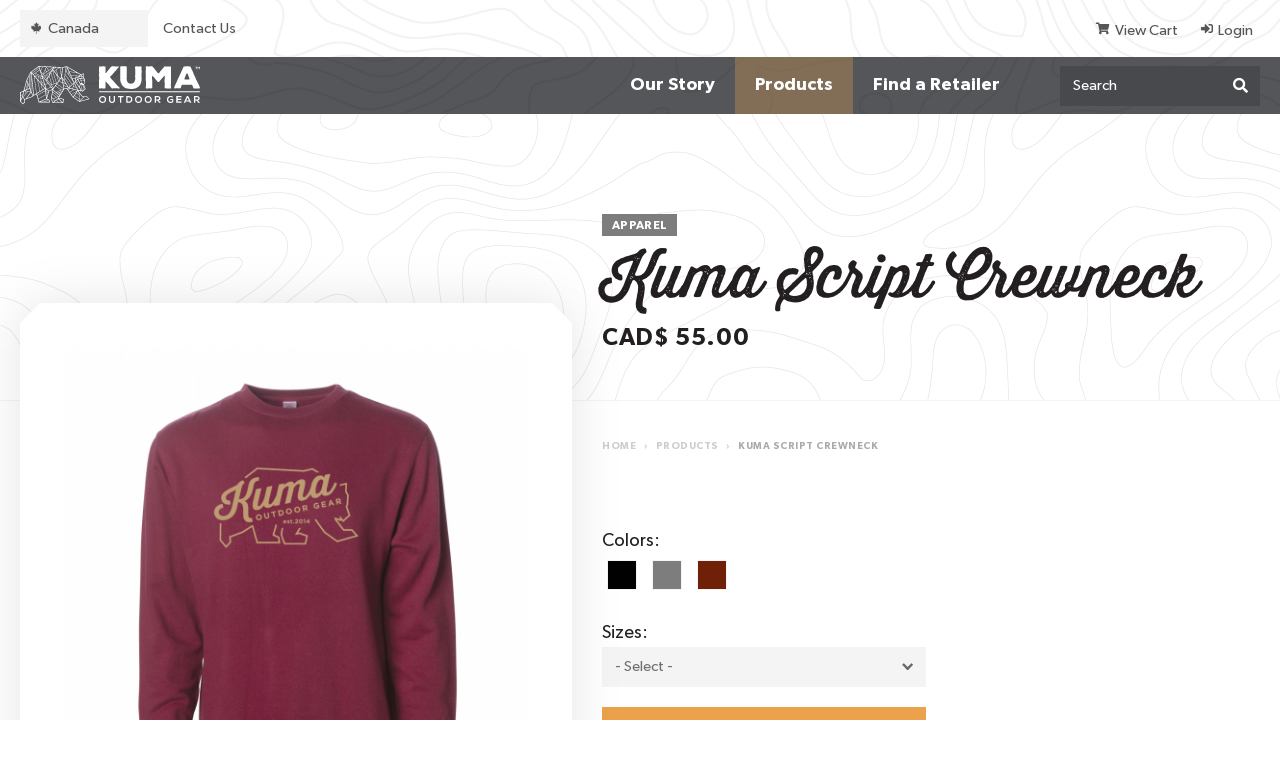

--- FILE ---
content_type: text/html; charset=UTF-8
request_url: https://www.kumaoutdoorgear.com/store/product/kuma-script-crewneck-143/
body_size: 8391
content:
<!DOCTYPE html>
<html lang="en">
<head>

<meta http-equiv="X-UA-Compatible" content="IE=edge" />
<meta http-equiv="Content-Type" content="text/html; charset=utf-8" />
<title>Script Crewneck | Kuma Outdoor Gear</title>

<meta name="description" content="Crewneck, Full Front Print - Kuma Outdoor Gear alternate script logo" /><link rel="canonical" href="https://www.kumaoutdoorgear.com/store/product/kuma-script-crewneck-143/" />

<link rel="alternate" href="https://www.kumaoutdoorgear.com/store/product/kuma-script-crewneck-143/" hreflang="en" />

<meta name="viewport" content="width=device-width, initial-scale=1.0">
<link rel="apple-touch-icon" href="/images/icon.png" />
<link rel="shortcut icon" type="image/x-icon" href="/favicon.ico?v=1.0" />

<meta property="og:title" content="Script Crewneck | Kuma Outdoor Gear" />
<meta property="og:type" content="website" />
<meta property="og:url" content="https://www.kumaoutdoorgear.com/store/product/kuma-script-crewneck-143/" />
<meta property="og:image" content="https://www.kumaoutdoorgear.com/images/logo.jpg" />
<meta property="og:image:type" content="image/jpeg" />
<meta property="og:image:width" content="1200" />
<meta property="og:image:height" content="630" />
<meta property="og:site_name" content="KUMA Outdoor Gear" />
<meta property="og:description" content="Crewneck, Full Front Print - Kuma Outdoor Gear alternate script logo" />

<!--preloads-->

<!--stylesheets-->
<link rel="stylesheet" href="/core/plugins/font-awesome/css/all.min.css" media="print" onload="this.media='all'" />

<link rel="stylesheet" href="/core/plugins/lightGallery/css/lightgallery.min.css" media="print" onload="this.media='all';"/>
<link rel="stylesheet" href="/core/plugins/lightGallery/css/lg-transitions.min.css" media="print" onload="this.media='all';"/>
<link rel="stylesheet" href="/includes/plugins/owlcarousel/assets/owl.carousel.min.css" media="print" onload="this.media='all';"/>
<link rel="stylesheet" href="/includes/plugins/owlcarousel/assets/owl.theme.default.min.css" media="print" onload="this.media='all';"/>

<link rel="stylesheet" href="/theme/css/base.min.css?v=8.5" />
<link rel="stylesheet" href="/theme/css/layout.min.css?v=3.5" media="print" onload="this.media='all';"/>
<link rel="stylesheet" media="print" href="/theme/css/print.min.css?v=3.0" />

<!--script vars-->
<script type="text/javascript">
	var path = "/";
	var c_xid = "ad8150c2e905e6f777dbd31107088166";
	var recaptcha_sitekey = "6LfdDrMUAAAAAIHk1cu7ChMmLeTuMXcnhhjdDyh4";
	var google_api_key = "AIzaSyAXP5XnR8XVt_jl1QXROp6hvDhKpnn2Ay4";

	var dataLayer = [{"ecommerce":null},{"ecommerce":{"currencyCode":"CAD","detail":{"actionField":{"list":"Apparel"},"products":[{"name":"Kuma Script Crewneck","id":143,"price":"55.00","brand":"KUMA Outdoor Gear","category":"Apparel"}]}},"fb_pixel":{"content_ids":[143],"content_name":"Kuma Script Crewneck","content_type":"product","currency":"CAD","contents":[{"id":143,"quantity":1}],"value":"55.00","content_category":"Apparel"}}];</script>
    <script type="text/javascript">
        (function(c,l,a,r,i,t,y){
            c[a]=c[a]||function(){(c[a].q=c[a].q||[]).push(arguments)};
            t=l.createElement(r);t.async=1;t.src="https://www.clarity.ms/tag/"+i;
            y=l.getElementsByTagName(r)[0];y.parentNode.insertBefore(t,y);
        })(window, document, "clarity", "script", "pflmkz7h6x");
    </script>
    
<!-- Google Tag Manager -->
<script>(function(w,d,s,l,i){w[l]=w[l]||[];w[l].push({'gtm.start':
new Date().getTime(),event:'gtm.js'});var f=d.getElementsByTagName(s)[0],
j=d.createElement(s),dl=l!='dataLayer'?'&l='+l:'';j.async=true;j.src=
'https://www.googletagmanager.com/gtm.js?id='+i+dl;f.parentNode.insertBefore(j,f);
})(window,document,'script','dataLayer','GTM-5G57H78');</script>
<!-- End Google Tag Manager -->

<!-- Global site tag (gtag.js) - Google Analytics (REMOVED JUNE 23, 2020) -->
<!-- <script async src="https://www.googletagmanager.com/gtag/js?id=UA-143686734-1"></script>
<script>
  window.dataLayer = window.dataLayer || [];
  function gtag(){dataLayer.push(arguments);}
  gtag('js', new Date());

  gtag('config', 'UA-143686734-1');
</script> -->


</head>

<body class="highlight product-details-page">
	<!-- Google Tag Manager (noscript) -->
	<noscript><iframe src="https://www.googletagmanager.com/ns.html?id=GTM-5G57H78"
	height="0" width="0" style="display:none;visibility:hidden"></iframe></noscript>
	<!-- End Google Tag Manager (noscript) -->

	<!--mobile navigation-->
	<div id="mobile-navigation" class="push-menu">
	<nav>
		<ul>
			<li class="backItemClass"><a id="close-menu" href="#"><i class="fas fa-times"></i>Close Menu</a></li>

			<li class="mobile-search"><div><form name="search_form" method="get" action="/search/"><div class="input-button-combo"><input class="input" type="text" name="searchterm" placeholder="Search" autocomplete="off"/><button><span class="fas fa-search"></span></button></div></form></div></li><li class="sub-menu"><a href="/our-story/">Our Story</a><ul><li class="menu-header sub-menu"><a href="/our-story/">Our Story</a></li><li><a href="/our-story/kuma-kronicles-magazine/">Kuma Kronicles Magazine</a></li><li><a href="/our-story/rediscover-project/">ReDiscover Project</a></li></ul></li><li class="highlight active sub-menu"><a href="/store/all/">Products</a><ul><li class="menu-header highlight active sub-menu"><a href="/store/all/">Products</a></li><li><a href="/store/category/accessories-13/"><span class="category-name">Accessories</span></a></li><li><a href="/store/category/apparel-16/"><span class="category-name">Apparel</span><br/><span class="category-availability">Buy Online</span></a></li><li><a href="/store/category/bags-9/"><span class="category-name">Bags</span></a></li><li><a href="/store/category/bamboo-27/"><span class="category-name">Bamboo</span></a></li><li><a href="/store/category/blankets-pillows-7/"><span class="category-name">Blankets/Pillows</span></a></li><li class="sub-menu"><a href="/store/category/chairs-17/"><span class="category-name">Chairs</span></a><ul><li class="menu-header sub-menu"><a href="/store/category/chairs-17/"><span class="category-name">Chairs</span></a></li><li><a href="/store/category/single-chairs-5/"><span class="category-name">Single Chairs</span></a></li><li><a href="/store/category/double-chairs-24/"><span class="category-name">Double Chairs</span></a></li><li><a href="/store/category/heated-chairs-23/"><span class="category-name">Heated Chairs</span></a></li></ul></li><li><a href="/store/category/drinkware-21/"><span class="category-name">Drinkware</span><br/><span class="category-availability">Buy Online</span></a></li><li><a href="/store/category/games-15/"><span class="category-name">Games</span></a></li><li><a href="/store/category/iceboxes-8/"><span class="category-name">Iceboxes</span></a></li><li><a href="/store/category/outdoor-mats-11/"><span class="category-name">Outdoor Mats</span></a></li><li><a href="/store/category/pet-products-20/"><span class="category-name">Pet Products</span><br/><span class="category-availability">Buy Online</span></a></li><li><a href="/store/category/propane-products-12/"><span class="category-name">Propane Products</span></a></li><li><a href="/store/category/rediscover-project-28/"><span class="category-name">ReDiscover Project</span><br/><span class="category-availability">Buy Online</span></a></li><li><a href="/store/category/sleeping-bags-10/"><span class="category-name">Sleeping Bags</span></a></li><li><a href="/store/category/tables-6/"><span class="category-name">Tables</span></a></li><li><a href="/store/category/tents-shelters-14/"><span class="category-name">Tents/Shelters</span></a></li></ul></li><li><a href="/contact/#panel-locations-map">Find a Retailer</a></li><li><a href="/contact/"><span>Contact Us</span></a></li>
			<li class="menu-contact">
				<div><ul class="page-contact"><li class="mailto">
			<span class="label">Email</span><a href="mailto:cscanada@kumaoutdoorgear.com">cscanada@kumaoutdoorgear.com</a>
		</li></ul></div>
			</li>
		</ul>
	</nav>
</div>
	<!--open page wrapper-->
	<div id="page-wrapper">

		<!--leadin-->
		
		<!--open seo wrapper-->
		<div id="seo-wrapper">
			
			<!--page contact-->
			<div id="page-navigation-secondary" >
				<div class="container-xlg">
					<nav id="store-quick-links">
						<ul>
							<li class="country-select-wrapper"><span class="country-icon" data-selected="ca"></span><select aria-label="Select Country" id="site-country-select" name="country_select" class="select outlined country-select"><option value="1"selected data-country="ca">Canada</option><option value="2" data-country="us">United States</option></select></li><li><a href="/customer-service/">Contact Us</a></li>						</ul>
					</nav> <!-- close #store-quick-links -->

					
					<nav id="account-quick-links">
						<ul>
							<li><a href="/store/cart/"><span class="fas fa-shopping-cart"></span>View Cart</a></li><li class="account-login"><a href="/login/"><span class="fas fa-sign-in-alt"></span>Login</a></li>						</ul>
					</nav> <!-- close #account-quick-links -->
				</div> <!-- close .container-xlg -->
			</div> <!-- close #page-navigation-secondary -->

			<!--page navigation-->
			<div id="page-navigation" >
				<div class="container-xlg">
					<a href="/" id="page-logo"><img src="/images/ui/logo-header.svg" width='180' height='39.47' alt="KUMA Outdoor Gear"/></a>

					<nav id="main-navigation">
						<ul><li class="sub-menu"><a href="/our-story/">Our Story</a><ul><li class="menu-header sub-menu"><a href="/our-story/">Our Story</a></li><li><a href="/our-story/kuma-kronicles-magazine/">Kuma Kronicles Magazine</a></li><li><a href="/our-story/rediscover-project/">ReDiscover Project</a></li></ul></li><li class="highlight active sub-menu"><a href="/store/all/">Products</a><ul><li class="menu-header highlight active sub-menu"><a href="/store/all/">Products</a></li><li><a href="/store/category/accessories-13/"><span class="category-name">Accessories</span></a></li><li><a href="/store/category/apparel-16/"><span class="category-name">Apparel</span><br/><span class="category-availability">Buy Online</span></a></li><li><a href="/store/category/bags-9/"><span class="category-name">Bags</span></a></li><li><a href="/store/category/bamboo-27/"><span class="category-name">Bamboo</span></a></li><li><a href="/store/category/blankets-pillows-7/"><span class="category-name">Blankets/Pillows</span></a></li><li class="sub-menu"><a href="/store/category/chairs-17/"><span class="category-name">Chairs</span></a><ul><li class="menu-header sub-menu"><a href="/store/category/chairs-17/"><span class="category-name">Chairs</span></a></li><li><a href="/store/category/single-chairs-5/"><span class="category-name">Single Chairs</span></a></li><li><a href="/store/category/double-chairs-24/"><span class="category-name">Double Chairs</span></a></li><li><a href="/store/category/heated-chairs-23/"><span class="category-name">Heated Chairs</span></a></li></ul></li><li><a href="/store/category/drinkware-21/"><span class="category-name">Drinkware</span><br/><span class="category-availability">Buy Online</span></a></li><li><a href="/store/category/games-15/"><span class="category-name">Games</span></a></li><li><a href="/store/category/iceboxes-8/"><span class="category-name">Iceboxes</span></a></li><li><a href="/store/category/outdoor-mats-11/"><span class="category-name">Outdoor Mats</span></a></li><li><a href="/store/category/pet-products-20/"><span class="category-name">Pet Products</span><br/><span class="category-availability">Buy Online</span></a></li><li><a href="/store/category/propane-products-12/"><span class="category-name">Propane Products</span></a></li><li><a href="/store/category/rediscover-project-28/"><span class="category-name">ReDiscover Project</span><br/><span class="category-availability">Buy Online</span></a></li><li><a href="/store/category/sleeping-bags-10/"><span class="category-name">Sleeping Bags</span></a></li><li><a href="/store/category/tables-6/"><span class="category-name">Tables</span></a></li><li><a href="/store/category/tents-shelters-14/"><span class="category-name">Tents/Shelters</span></a></li></ul></li><li><a href="/contact/#panel-locations-map">Find a Retailer</a></li><li id="more-link" style="display: none;"><a href="#" class="more-icon">More</a><ul></ul></li></ul>
					</nav>

											<div id="site-search">
							<form name="search_form" method="get" action="/search/">
								<div class="input-button-combo">
									<input class="input" type="text" name="searchterm" placeholder="Search" autocomplete="off"/>
									<button><span class="fas fa-search"></span></button>
								</div> <!-- close .input-button-combo -->

								<ul id="site-search-results"></ul>
							</form>
						</div> <!-- close #site-search -->
					
					<a id="menu-toggle" class="open">
						<span></span>
						<span></span>
						<span></span>
					</a>
				</div> <!-- close .container-xlg -->
			</div> <!-- close #page-navigation -->

			<div id="push"></div>

						
	<!--page hero-->
	<section id="page-hero" class="animate noimage">
		<!--page banner-->
		<div id="page-hero-image">
						<div class="overlay animate"></div>
		</div> <!-- close #page-hero-image -->

		<!--page header-->
		<header id="page-header" class="container-lg"><div class="product-info animate"><div class="product-collection-rating"><div class="product-collection-tag" style="background-color: #7d7d7d">Apparel</div></div><h1 class="fancy-text">Kuma Script Crewneck</h1><h4 id="product-price" class="product-price">CAD$&nbsp;55.00</h4></div></header>	</section>	

			<nav id="breadcrumbs">
	<div class="container">
		<ol itemscope itemtype="http://schema.org/BreadcrumbList">
			<li itemprop="itemListElement" itemscope itemtype="http://schema.org/ListItem">
				<a itemprop="item" href="/" target="_self"><span itemprop="name">Home</span></a>
				<meta itemprop="position" content="1" /><span class="arrow">&rsaquo;</span>
			</li>
		    <li itemprop="itemListElement" itemscope itemtype="http://schema.org/ListItem">
					<a itemprop="item" href="https://www.kumaoutdoorgear.com/store/" target="_self"><span itemprop="name">Products</span></a>
					<meta itemprop="position" content="2" /><span class="arrow">&rsaquo;</span>
				</li>
				<li itemprop="itemListElement" itemscope itemtype="http://schema.org/ListItem">
					<a itemprop="item" href="https://www.kumaoutdoorgear.com/store/product/kuma-script-crewneck-143/" target="_self"><span itemprop="name">Kuma Script Crewneck</span></a>
					<meta itemprop="position" content="3" />
				</li>
						</ol>
	</div> <!-- close .container -->
</nav>

			<!--open main content-->
			<main id="body-content" class="clearfix">
<section id="panel-product-details" class="panel standard  animate">
	
	<div id="online-store">
<div id="store-product" class="container-lg widget-container animate"><div class="product-details-columns clearfix"><div id="product-images" class="product-details-column"><a href="/images/products/kuma-script-crewneck-220126091130-591.jpg" id="product-image" title=""><div class="beveled-corner beveled-corner-top"></div><div class="product-image-wrapper"><img class="lazy-load" data-src="/images/products/cropped/kuma-script-crewneck-220126091130-591.jpg?v=1.0" alt="Kuma Script Crewneck" title="Kuma Script Crewneck" width="480" height="480"/><div id="product-image-preview"></div></div><div class="beveled-corner beveled-corner-bottom"></div></a><ul id="product-gallery" class="product-photos light-gallery"><li class="gal-item" data-src="/images/products/kuma-script-crewneck-220126091130-591.jpg" data-img="kuma-script-crewneck-220126091130-591.jpg" data-dir="/images/products/" data-id="591" data-sub-html=".lg-caption-wrapper-143591"><a href="/images/products/kuma-script-crewneck-220126091130-591.jpg" title=""><img class="lazy-load" data-src="/images/products/thumbs/kuma-script-crewneck-220126091130-591.jpg" alt="Kuma Script Crewneck" title="Kuma Script Crewneck" width="100" height="100"/></a></li><li class="gal-item" data-src="/images/products/kuma-script-crewneck-220126091128-590.jpg" data-img="kuma-script-crewneck-220126091128-590.jpg" data-dir="/images/products/" data-id="590" data-sub-html=".lg-caption-wrapper-143590"><a href="/images/products/kuma-script-crewneck-220126091128-590.jpg" title=""><img class="lazy-load" data-src="/images/products/thumbs/kuma-script-crewneck-220126091128-590.jpg" alt="Kuma Script Crewneck" title="Kuma Script Crewneck" width="100" height="100"/></a></li><li class="gal-item" data-src="/images/products/kuma-script-crewneck-220126091128-589.jpg" data-img="kuma-script-crewneck-220126091128-589.jpg" data-dir="/images/products/" data-id="589" data-sub-html=".lg-caption-wrapper-143589"><a href="/images/products/kuma-script-crewneck-220126091128-589.jpg" title=""><img class="lazy-load" data-src="/images/products/thumbs/kuma-script-crewneck-220126091128-589.jpg" alt="Kuma Script Crewneck" title="Kuma Script Crewneck" width="100" height="100"/></a></li></ul></div><div id="product-overview" class="product-details-column animate"><form id="product-order" class="product-form product-143-form" name="product_form" action="/store/cart/" method="post" enctype="multipart/form-data"><div class="form-columns clearfix"><div class="product-menu-wrapper form-field form-column full product-colors"><label class="product-color">Colors: <span class="product-color-label"></span></label><input type="radio" id="color360" class="radio product-menu product-option" name="options[162]" data-color-label="Black" value="360"><label for="color360" class="color-icon"><span class="colors-wrapper"><span style="background: #000000"></span></span></label><input type="radio" id="color361" class="radio product-menu product-option" name="options[162]" data-color-label="Heather Grey" value="361"><label for="color361" class="color-icon"><span class="colors-wrapper"><span style="background: #7d7d7d"></span></span></label><input type="radio" id="color362" class="radio product-menu product-option" name="options[162]" data-color-label="Maroon" value="362"><label for="color362" class="color-icon"><span class="colors-wrapper"><span style="background: #712008"></span></span></label></div><div class="product-menu-wrapper form-field form-column">
								<label>Sizes: </label>
								<select name="options[163]" class="select product-menu">
									<option value="" hidden>- Select -</option><option value="363">S</option><option value="364">M</option><option value="365">L</option><option value="366">XL</option><option value="367">2XL</option></select>
							</div></div><div class="buttons-wrapper"><a class="button theme-theme3" data-open-hidden-modal="#bulk-product-modal" href="#">Buy Now</a></div><div class="product-availability">Buy Online</div><input type="hidden" name="product_id" id="product-id" value="143" /><input type="hidden" name="xid" value="ad8150c2e905e6f777dbd31107088166" /></form><div id="product-locator" class="clearfix" data-available-online="1"><div class="section-title"><h6>Check In-Store Availability</h6></div><div id="lcly-button-0"><a id="lcly-link-0" href="https://brands.locally.com" target="_blank"><small>Find KUMA Outdoor Gear. Locally.</small></a></div><script id="lcly-script-0" async></script><input id="initial-locally-id" type="hidden" value="628098432055"/></div><div id="product-description"><div class="section-title"><h6>Description</h6></div><p>&middot;&rsaquo; Full Front Print - Kuma Outdoor Gear alternate script logo</p>
<p><strong>Sizes:</strong> Unisex S - 2XL&nbsp;</p>
<p><a class="button theme-theme1" href="/uploads/source/Kuma_Apparel_Size_Chart-SM.pdf">Size Chart - PDF</a></p></div><div class="product-actions buttons-wrapper"><div id="share-dialog" class="hidden-modal dialog-shareproduct" title="Share Product"><a href="http://api.addthis.com/oexchange/0.8/forward/facebook/offer?url=https://www.kumaoutdoorgear.com/store/product/kuma-script-crewneck-143/" target="_blank" class="social-share-button" data-service="facebook"><span class=""><span class="fab fa-facebook"></span>Facebook</span></a><a href="http://api.addthis.com/oexchange/0.8/forward/twitter/offer?url=https://www.kumaoutdoorgear.com/store/product/kuma-script-crewneck-143/" target="_blank" class="social-share-button" data-service="twitter"><span class=""><span class="fab fa-twitter"></span>Twitter</span></a><a href="http://api.addthis.com/oexchange/0.8/forward/pinterest/offer?url=https://www.kumaoutdoorgear.com/store/product/kuma-script-crewneck-143/" target="_blank" class="social-share-button" data-service="pinterest"><span class=""><span class="fab fa-pinterest"></span>Pinterest</span></a><a href="http://api.addthis.com/oexchange/0.8/offer?url=https://www.kumaoutdoorgear.com/store/product/kuma-script-crewneck-143/" target="_blank" class="social-share-button" data-service="other"><span class=""><span class="fas fa-plus"></span>More</span></a></div><a href="#" data-open-hidden-modal="#share-dialog" class="button button-sm" id="share-product">Share Product <span class="fas fa-share icon-right f_right"></span></a></div></div></div></div>
</div><div class="hidden"><div id="bulk-product-modal" class="hidden-modal" title="Buy Now" data-width="600"><form id="bulk-product-form" class="bulk-product-form" action="/store/cart/" method="post"><div class="hidden-modal-scroll"><table><tr><td><span class="color-icon"><span class="colors-wrapper"><span style="background: #000000;"></span></span></span><input type="hidden" name="variants[1287][options][162]" value="360"/><input type="hidden" name="variants[1287][options][163]" value="363"/><div class="product-option-info"><span class="product-option-name">Black / S</span><p class="product-option-stock"><small>SKU: 212-KM-KSC-BB-S<br/>Availability: <strong>In stock</strong></small></p></div></td><td><div class="input-number-wrapper quantity-selector"><button class="minus" data-for="variants[1287][quantity]"><span class="fas fa-minus"></span></button><input type="input" name="variants[1287][quantity]" class="input number quantity jsvalidate" value="0" data-variant-label="Black / S" data-variant-id="1287"/><button class="plus" data-for="variants[1287][quantity]"><span class="fas fa-plus"></span></button></div></td></tr><tr><td><span class="color-icon"><span class="colors-wrapper"><span style="background: #000000;"></span></span></span><input type="hidden" name="variants[1288][options][162]" value="360"/><input type="hidden" name="variants[1288][options][163]" value="364"/><div class="product-option-info"><span class="product-option-name">Black / M</span><p class="product-option-stock"><small>SKU: 212-KM-KSC-BB-M<br/>Availability: <strong>In stock</strong></small></p></div></td><td><div class="input-number-wrapper quantity-selector"><button class="minus" data-for="variants[1288][quantity]"><span class="fas fa-minus"></span></button><input type="input" name="variants[1288][quantity]" class="input number quantity jsvalidate" value="0" data-variant-label="Black / M" data-variant-id="1288"/><button class="plus" data-for="variants[1288][quantity]"><span class="fas fa-plus"></span></button></div></td></tr><tr><td><span class="color-icon"><span class="colors-wrapper"><span style="background: #000000;"></span></span></span><input type="hidden" name="variants[1289][options][162]" value="360"/><input type="hidden" name="variants[1289][options][163]" value="365"/><div class="product-option-info"><span class="product-option-name">Black / L</span><p class="product-option-stock"><small>SKU: 212-KM-KSC-BB-L<br/>Availability: <strong>In stock</strong></small></p></div></td><td><div class="input-number-wrapper quantity-selector"><button class="minus" data-for="variants[1289][quantity]"><span class="fas fa-minus"></span></button><input type="input" name="variants[1289][quantity]" class="input number quantity jsvalidate" value="0" data-variant-label="Black / L" data-variant-id="1289"/><button class="plus" data-for="variants[1289][quantity]"><span class="fas fa-plus"></span></button></div></td></tr><tr><td><span class="color-icon"><span class="colors-wrapper"><span style="background: #000000;"></span></span></span><input type="hidden" name="variants[1290][options][162]" value="360"/><input type="hidden" name="variants[1290][options][163]" value="366"/><div class="product-option-info"><span class="product-option-name">Black / XL</span><p class="product-option-stock"><small>SKU: 212-KM-KSC-BB-XL<br/>Availability: <strong>In stock</strong></small></p></div></td><td><div class="input-number-wrapper quantity-selector"><button class="minus" data-for="variants[1290][quantity]"><span class="fas fa-minus"></span></button><input type="input" name="variants[1290][quantity]" class="input number quantity jsvalidate" value="0" data-variant-label="Black / XL" data-variant-id="1290"/><button class="plus" data-for="variants[1290][quantity]"><span class="fas fa-plus"></span></button></div></td></tr><tr><td><span class="color-icon"><span class="colors-wrapper"><span style="background: #000000;"></span></span></span><input type="hidden" name="variants[1291][options][162]" value="360"/><input type="hidden" name="variants[1291][options][163]" value="367"/><div class="product-option-info"><span class="product-option-name">Black / 2XL</span><p class="product-option-stock"><small>SKU: 212-KM-KSC-BB-2XL<br/>Availability: <strong>Out of stock</strong></small></p></div></td><td><div class="input-number-wrapper quantity-selector"><button class="minus" data-for="variants[1291][quantity]"><span class="fas fa-minus"></span></button><input type="input" name="variants[1291][quantity]" class="input number quantity jsvalidate" value="0" data-variant-label="Black / 2XL" data-variant-id="1291"/><button class="plus" data-for="variants[1291][quantity]"><span class="fas fa-plus"></span></button></div></td></tr><tr><td><span class="color-icon"><span class="colors-wrapper"><span style="background: #7d7d7d;"></span></span></span><input type="hidden" name="variants[1292][options][162]" value="361"/><input type="hidden" name="variants[1292][options][163]" value="363"/><div class="product-option-info"><span class="product-option-name">Heather Grey / S</span><p class="product-option-stock"><small>SKU: 212-KM-KSC-HG-S<br/>Availability: <strong>In stock</strong></small></p></div></td><td><div class="input-number-wrapper quantity-selector"><button class="minus" data-for="variants[1292][quantity]"><span class="fas fa-minus"></span></button><input type="input" name="variants[1292][quantity]" class="input number quantity jsvalidate" value="0" data-variant-label="Heather Grey / S" data-variant-id="1292"/><button class="plus" data-for="variants[1292][quantity]"><span class="fas fa-plus"></span></button></div></td></tr><tr><td><span class="color-icon"><span class="colors-wrapper"><span style="background: #7d7d7d;"></span></span></span><input type="hidden" name="variants[1293][options][162]" value="361"/><input type="hidden" name="variants[1293][options][163]" value="364"/><div class="product-option-info"><span class="product-option-name">Heather Grey / M</span><p class="product-option-stock"><small>SKU: 212-KM-KSC-HG-M<br/>Availability: <strong>In stock</strong></small></p></div></td><td><div class="input-number-wrapper quantity-selector"><button class="minus" data-for="variants[1293][quantity]"><span class="fas fa-minus"></span></button><input type="input" name="variants[1293][quantity]" class="input number quantity jsvalidate" value="0" data-variant-label="Heather Grey / M" data-variant-id="1293"/><button class="plus" data-for="variants[1293][quantity]"><span class="fas fa-plus"></span></button></div></td></tr><tr><td><span class="color-icon"><span class="colors-wrapper"><span style="background: #7d7d7d;"></span></span></span><input type="hidden" name="variants[1294][options][162]" value="361"/><input type="hidden" name="variants[1294][options][163]" value="365"/><div class="product-option-info"><span class="product-option-name">Heather Grey / L</span><p class="product-option-stock"><small>SKU: 212-KM-KSC-HG-L<br/>Availability: <strong>In stock</strong></small></p></div></td><td><div class="input-number-wrapper quantity-selector"><button class="minus" data-for="variants[1294][quantity]"><span class="fas fa-minus"></span></button><input type="input" name="variants[1294][quantity]" class="input number quantity jsvalidate" value="0" data-variant-label="Heather Grey / L" data-variant-id="1294"/><button class="plus" data-for="variants[1294][quantity]"><span class="fas fa-plus"></span></button></div></td></tr><tr><td><span class="color-icon"><span class="colors-wrapper"><span style="background: #7d7d7d;"></span></span></span><input type="hidden" name="variants[1295][options][162]" value="361"/><input type="hidden" name="variants[1295][options][163]" value="366"/><div class="product-option-info"><span class="product-option-name">Heather Grey / XL</span><p class="product-option-stock"><small>SKU: 212-KM-KSC-HG-XL<br/>Availability: <strong>In stock</strong></small></p></div></td><td><div class="input-number-wrapper quantity-selector"><button class="minus" data-for="variants[1295][quantity]"><span class="fas fa-minus"></span></button><input type="input" name="variants[1295][quantity]" class="input number quantity jsvalidate" value="0" data-variant-label="Heather Grey / XL" data-variant-id="1295"/><button class="plus" data-for="variants[1295][quantity]"><span class="fas fa-plus"></span></button></div></td></tr><tr><td><span class="color-icon"><span class="colors-wrapper"><span style="background: #7d7d7d;"></span></span></span><input type="hidden" name="variants[1296][options][162]" value="361"/><input type="hidden" name="variants[1296][options][163]" value="367"/><div class="product-option-info"><span class="product-option-name">Heather Grey / 2XL</span><p class="product-option-stock"><small>SKU: 212-KM-KSC-HG-2XL<br/>Availability: <strong>In stock</strong></small></p></div></td><td><div class="input-number-wrapper quantity-selector"><button class="minus" data-for="variants[1296][quantity]"><span class="fas fa-minus"></span></button><input type="input" name="variants[1296][quantity]" class="input number quantity jsvalidate" value="0" data-variant-label="Heather Grey / 2XL" data-variant-id="1296"/><button class="plus" data-for="variants[1296][quantity]"><span class="fas fa-plus"></span></button></div></td></tr><tr><td><span class="color-icon"><span class="colors-wrapper"><span style="background: #712008;"></span></span></span><input type="hidden" name="variants[1297][options][162]" value="362"/><input type="hidden" name="variants[1297][options][163]" value="363"/><div class="product-option-info"><span class="product-option-name">Maroon / S</span><p class="product-option-stock"><small>SKU: 212-KM-KSC-MAR-S<br/>Availability: <strong>In stock</strong></small></p></div></td><td><div class="input-number-wrapper quantity-selector"><button class="minus" data-for="variants[1297][quantity]"><span class="fas fa-minus"></span></button><input type="input" name="variants[1297][quantity]" class="input number quantity jsvalidate" value="0" data-variant-label="Maroon / S" data-variant-id="1297"/><button class="plus" data-for="variants[1297][quantity]"><span class="fas fa-plus"></span></button></div></td></tr><tr><td><span class="color-icon"><span class="colors-wrapper"><span style="background: #712008;"></span></span></span><input type="hidden" name="variants[1298][options][162]" value="362"/><input type="hidden" name="variants[1298][options][163]" value="364"/><div class="product-option-info"><span class="product-option-name">Maroon / M</span><p class="product-option-stock"><small>SKU: 212-KM-KSC-MAR-M<br/>Availability: <strong>In stock</strong></small></p></div></td><td><div class="input-number-wrapper quantity-selector"><button class="minus" data-for="variants[1298][quantity]"><span class="fas fa-minus"></span></button><input type="input" name="variants[1298][quantity]" class="input number quantity jsvalidate" value="0" data-variant-label="Maroon / M" data-variant-id="1298"/><button class="plus" data-for="variants[1298][quantity]"><span class="fas fa-plus"></span></button></div></td></tr><tr><td><span class="color-icon"><span class="colors-wrapper"><span style="background: #712008;"></span></span></span><input type="hidden" name="variants[1299][options][162]" value="362"/><input type="hidden" name="variants[1299][options][163]" value="365"/><div class="product-option-info"><span class="product-option-name">Maroon / L</span><p class="product-option-stock"><small>SKU: 212-KM-KSC-MAR-L<br/>Availability: <strong>In stock</strong></small></p></div></td><td><div class="input-number-wrapper quantity-selector"><button class="minus" data-for="variants[1299][quantity]"><span class="fas fa-minus"></span></button><input type="input" name="variants[1299][quantity]" class="input number quantity jsvalidate" value="0" data-variant-label="Maroon / L" data-variant-id="1299"/><button class="plus" data-for="variants[1299][quantity]"><span class="fas fa-plus"></span></button></div></td></tr><tr><td><span class="color-icon"><span class="colors-wrapper"><span style="background: #712008;"></span></span></span><input type="hidden" name="variants[1300][options][162]" value="362"/><input type="hidden" name="variants[1300][options][163]" value="366"/><div class="product-option-info"><span class="product-option-name">Maroon / XL</span><p class="product-option-stock"><small>SKU: 212-KM-KSC-MAR-XL<br/>Availability: <strong>In stock</strong></small></p></div></td><td><div class="input-number-wrapper quantity-selector"><button class="minus" data-for="variants[1300][quantity]"><span class="fas fa-minus"></span></button><input type="input" name="variants[1300][quantity]" class="input number quantity jsvalidate" value="0" data-variant-label="Maroon / XL" data-variant-id="1300"/><button class="plus" data-for="variants[1300][quantity]"><span class="fas fa-plus"></span></button></div></td></tr><tr><td><span class="color-icon"><span class="colors-wrapper"><span style="background: #712008;"></span></span></span><input type="hidden" name="variants[1301][options][162]" value="362"/><input type="hidden" name="variants[1301][options][163]" value="367"/><div class="product-option-info"><span class="product-option-name">Maroon / 2XL</span><p class="product-option-stock"><small>SKU: 212-KM-KSC-MAR-2XL<br/>Availability: <strong>Out of stock</strong></small></p></div></td><td><div class="input-number-wrapper quantity-selector"><button class="minus" data-for="variants[1301][quantity]"><span class="fas fa-minus"></span></button><input type="input" name="variants[1301][quantity]" class="input number quantity jsvalidate" value="0" data-variant-label="Maroon / 2XL" data-variant-id="1301"/><button class="plus" data-for="variants[1301][quantity]"><span class="fas fa-plus"></span></button></div></td></tr></table></div><div class="buttons-wrapper center"><button name="addtocart" id="addtocart" class="button theme-theme3" value="1" >Add To Cart</button></div><input type="hidden" name="product_id" value="143" /><input type="hidden" name="xid" value="ad8150c2e905e6f777dbd31107088166" /></form></div></div><script type="application/ld+json">{"@context":"https:\/\/schema.org\/","@type":"Product","name":"Kuma Script Crewneck","image":["https:\/\/www.kumaoutdoorgear.com\/images\/products\/kuma-script-crewneck-220126091130-591.jpg","https:\/\/www.kumaoutdoorgear.com\/images\/products\/featured\/kuma-script-crewneck-220126091130-591.jpg","https:\/\/www.kumaoutdoorgear.com\/images\/products\/cropped\/kuma-script-crewneck-220126091130-591.jpg","https:\/\/www.kumaoutdoorgear.com\/images\/products\/thumbs\/kuma-script-crewneck-220126091130-591.jpg"],"offers":{"@type":"Offer","url":"\/store\/product\/kuma-script-crewneck-143\/","priceCurrency":"CAD","seller":{"@type":"Organization","name":"KUMA Outdoor Gear"},"price":"55.00"},"description":"&middot;&rsaquo; Full Front Print - Kuma Outdoor Gear alternate script logo\r\nSizes: Unisex S - 2XL&nbsp;\r\nSize Chart - PDF","brand":{"@type":"Thing","name":"KUMA Outdoor Gear"}}</script></section><section id="panel-product-reviews" class="panel standard  animate">
	
	<div class="container-lg"><div class="product-reviews-wrapper"><div class="beveled-corners"><div class="beveled-corner beveled-corner-top bevel-outlined"></div><div class="beveled-corner beveled-corner-top bevel-outlined"></div></div><div class="product-reviews clear clearfix"><div class="product-reviews-details-wrapper animate"><div class="product-reviews-details"><h6>0 Reviews</h6><div class="product-average-rating"><strong>Average Rating:</strong></span><div class="product-rating-stars"><span class="far fa-star"></span><span class="far fa-star"></span><span class="far fa-star"></span><span class="far fa-star"></span><span class="far fa-star"></span></div></div><ul class="product-ratings-breakdown"><li><span class="rating">5 <span class="fas fa-star"></span></span><span class="rating-bar"><span class="rating-bar-fill" style="width: 0%"></span></span><span class="rating-count">0</span></li><li><span class="rating">4 <span class="fas fa-star"></span></span><span class="rating-bar"><span class="rating-bar-fill" style="width: 0%"></span></span><span class="rating-count">0</span></li><li><span class="rating">3 <span class="fas fa-star"></span></span><span class="rating-bar"><span class="rating-bar-fill" style="width: 0%"></span></span><span class="rating-count">0</span></li><li><span class="rating">2 <span class="fas fa-star"></span></span><span class="rating-bar"><span class="rating-bar-fill" style="width: 0%"></span></span><span class="rating-count">0</span></li><li><span class="rating">1 <span class="fas fa-star"></span></span><span class="rating-bar"><span class="rating-bar-fill" style="width: 0%"></span></span><span class="rating-count">0</span></li></ul></div><a href="#" class="button button-sm theme-theme1" data-open-hidden-modal="#addreview-modal"><span class="fas fa-plus icon-left"></span> Add Review</a><div id="addreview-modal" class="hidden-modal" title="Add Review" data-width="600"><form id="product-review-form" action method="post"><div class="form-field"><label for="review-name">Your Name</label><input type="text" class="input jsvalidate" id="review-name" name="name" value="" /></div><div class="form-field"><label for="review-rating">Product Rating</label><div class="rating-options clearfix"><span class="rating-option"><input id="rating-option-143-5" type="radio" name="rating" value="5" class="jsvalidate"/><label for="rating-option-143-5"></label></span><span class="rating-option"><input id="rating-option-143-4" type="radio" name="rating" value="4" class="jsvalidate"/><label for="rating-option-143-4"></label></span><span class="rating-option"><input id="rating-option-143-3" type="radio" name="rating" value="3" class="jsvalidate"/><label for="rating-option-143-3"></label></span><span class="rating-option"><input id="rating-option-143-2" type="radio" name="rating" value="2" class="jsvalidate"/><label for="rating-option-143-2"></label></span><span class="rating-option"><input id="rating-option-143-1" type="radio" name="rating" value="1" class="jsvalidate"/><label for="rating-option-143-1"></label></span></div></div><div class="form-field"><label for="review-title">Review Title</label><input type="text" class="input jsvalidate" id="review-title" name="title" value="" /></div><div class="form-field"><label for="review-description">Review Description</label><textarea name="review" id="review-description" class="textarea jsvalidate"></textarea></div><div class="buttons-wrapper center"><button type="submit" name="submitform" class="button theme-theme1">Submit Review</button></div><input type="hidden" name="add_review" value="1"/><input type="hidden" name="product_id" value="143" /><input type="hidden" name="xid" value="ad8150c2e905e6f777dbd31107088166" /></form></div></div><div class="reviews-list-wrapper"><ul id="product-reviews-slideshow" class="reviews-list owl-carousel"><li>This product does not have any reviews yet. Be the first one to review it!</li></ul></div></div><div class="beveled-corners"><div class="beveled-corner beveled-corner-bottom bevel-outlined"></div><div class="beveled-corner beveled-corner-bottom bevel-outlined"></div></div></div></div></section><section id="panel-related-products" class="panel products  animate">
	<div class="container">
		<div class="panel-content">
		<header class="panel-header">
					<div class="panel-title"><h3>Related Products</h3></div>
				</header>		</div> <!-- close .panel-content -->
	</div> <!-- close .container -->

	<div class="container-xlg products-container animate"><ul id="products-slideshow-related-products" class="products-list owl-carousel"><li class="product"><a class="product-hover" href="/store/product/kuma-script-t-shirt-140/"><div class="product-images"><div class="product-image-slideshow" data-dir="products/cropped/" data-srcs="kuma-script-t-shirt-211124024212-574.jpg,kuma-script-t-shirt-211124024213-576.jpg" data-alts="Kuma Script T-shirt,Kuma Script T-shirt"><div class="product-image-slide default-image active"><img class="lazy-load" data-src="/images/products/cropped/kuma-script-t-shirt-211124024212-575.jpg" alt="Kuma Script T-shirt" title="Kuma Script T-shirt" /></div></div></div><div class="product-name-wrapper"><h6 class="product-name">Kuma Script T-shirt</h6><span class="product-number">214</span><div class="product-collection-tag" style="background-color: #7d7d7d">Apparel</div></div><div class="product-price-rating"><div class="product-price">CAD$&nbsp;30.00</div><div class="product-color-count">3 Colors</div></div><div class="product-availability">Buy Online</div></a></li><li class="product"><a class="product-hover" href="/store/product/og-original-crewneck-141/"><div class="product-images"><div class="product-image-slideshow" data-dir="products/cropped/" data-srcs="og-original-crewneck-220126082714-584.jpg,og-original-crewneck-220126082715-585.jpg" data-alts="OG (Original) Crewneck,OG (Original) Crewneck"><div class="product-image-slide default-image active"><img class="lazy-load" data-src="/images/products/cropped/og-original-crewneck-220126082713-583.jpg" alt="OG (Original) Crewneck" title="OG (Original) Crewneck" /></div></div></div><div class="product-name-wrapper"><h6 class="product-name">OG (Original) Crewneck</h6><span class="product-number">210</span><div class="product-collection-tag" style="background-color: #7d7d7d">Apparel</div></div><div class="product-price-rating"><div class="product-price">CAD$&nbsp;55.00</div><div class="product-color-count">3 Colors</div></div><div class="product-availability">Buy Online</div></a></li><li class="product"><a class="product-hover" href="/store/product/kuma-script-hoody-139/"><div class="product-images"><div class="product-image-slideshow" data-dir="products/cropped/" data-srcs="kuma-script-hoody-211122022720-572.jpg,kuma-script-hoody-211122022721-573.jpg" data-alts="Kuma Script Hoody,Kuma Script Hoody"><div class="product-image-slide default-image active"><img class="lazy-load" data-src="/images/products/cropped/kuma-script-hoody-211122022720-571.jpg" alt="Kuma Script Hoody" title="Kuma Script Hoody" /></div></div></div><div class="product-name-wrapper"><h6 class="product-name">Kuma Script Hoody</h6><span class="product-number">209</span><div class="product-collection-tag" style="background-color: #7d7d7d">Apparel</div></div><div class="product-price-rating"><div class="product-price">CAD$&nbsp;60.00</div><div class="product-color-count">3 Colors</div></div><div class="product-availability">Buy Online</div></a></li><li class="product"><a class="product-hover" href="/store/product/family-circle-crewneck-142/"><div class="product-images"><div class="product-image-slideshow" data-dir="products/cropped/" data-srcs="family-circle-crewneck-220126085741-587.jpg,family-circle-crewneck-220126085742-588.jpg" data-alts="Family Circle Crewneck,Family Circle Crewneck"><div class="product-image-slide default-image active"><img class="lazy-load" data-src="/images/products/cropped/family-circle-crewneck-220126085741-586.jpg" alt="Family Circle Crewneck" title="Family Circle Crewneck" /></div></div></div><div class="product-name-wrapper"><h6 class="product-name">Family Circle Crewneck</h6><span class="product-number">211</span><div class="product-collection-tag" style="background-color: #7d7d7d">Apparel</div></div><div class="product-price-rating"><div class="product-price">CAD$&nbsp;55.00</div><div class="product-color-count">3 Colors</div></div><div class="product-availability">Buy Online</div></a></li></ul><div class="products-slideshow-pager owl-nav"><div class="owl-dots"></div></div></div></section>
		</main><!--close main content-->

		<!--page footer-->
		<footer id="page-footer" >
			
			<div class="container-lg">
				<div class="footer-row footer-columns">
					<div class="footer-column">
						<a id="footer-logo" href="/" id="page-logo"><img src="/images/ui/logo-footer.svg" alt="KUMA Outdoor Gear" width='200' height='74.58'></a>
					</div> <!-- close .footer-column -->


					<div class="footer-column">
					<ul class="contact-snippets" itemscope itemtype="http://schema.org/Organization" class="vcard"><li class="mailto"><a href="mailto:cscanada@kumaoutdoorgear.com" class="email">cscanada@kumaoutdoorgear.com</a></li></ul><div class="social-icons-wrapper">
	<ul class="social-icons" itemscope itemtype="http://schema.org/Organization">
		<link itemprop="url" href="https://www.kumaoutdoorgear.com"> 
		<li><a itemprop="sameAs" href="https://www.facebook.com/profile.php?id=61565679720952" target="_blank"><span class="fab fa-facebook"></span><span class="fab fa-facebook"></span>facebook</a></li><li><a itemprop="sameAs" href="https://twitter.com/Kuma_Gear" target="_blank"><span class="fab fa-twitter"></span><span class="fab fa-twitter"></span>twitter</a></li><li><a itemprop="sameAs" href="https://www.pinterest.ca/Kuma_Gear/" target="_blank"><span class="fab fa-pinterest"></span><span class="fab fa-pinterest"></span>pinterest</a></li><li><a itemprop="sameAs" href="https://www.linkedin.com/company/kuma-outdoor-gear" target="_blank"><span class="fab fa-linkedin"></span><span class="fab fa-linkedin"></span>linkedin</a></li><li><a itemprop="sameAs" href="https://www.youtube.com/channel/UC7Y6qzwBIycejCnu7kL8M0w?view_as=subscriber" target="_blank"><span class="fab fa-youtube"></span><span class="fab fa-youtube"></span>youtube</a></li><li><a itemprop="sameAs" href="https://www.instagram.com/kumaoutdoor/" target="_blank"><span class="fab fa-instagram"></span><span class="fab fa-instagram"></span>instagram</a></li>	</ul>
</div> <!-- close .social-icons-wrapper -->					</div> <!-- close .footer-column -->
				</div> <!-- close .footer-columns -->

				<div class="footer-row">
					<!--footer navigation-->
					<nav id="footer-navigation"><div class="footer-menu">
				<h6>KUMA Kare</h6>
				<ul><li class="sub-menu"><a href="/our-story/">Our Story</a><ul><li class="menu-header sub-menu"><a href="/our-story/">Our Story</a></li><li><a href="/our-story/kuma-kronicles-magazine/">Kuma Kronicles Magazine</a></li><li><a href="/our-story/rediscover-project/">ReDiscover Project</a></li></ul></li><li><a href="/faqs/">FAQs</a></li><li class="sub-menu"><a href="/collections/">Collections</a><ul><li class="menu-header sub-menu"><a href="/collections/">Collections</a></li><li><a href="/store/collection/happy-camper-1/">Happy Camper</a></li><li><a href="/store/collection/trail-boss-4/">Trail Boss</a></li><li><a href="/store/collection/festival-junkie-2/">Festival Junkie</a></li><li><a href="/store/collection/apparel-3/">Apparel</a></li><li><a href="/store/collection/kuma-pets-5/">Kuma Pets</a></li><li><a href="/store/collection/rediscover-project-6/">ReDiscover Project</a></li></ul></li><li><a href="/contact/#panel-locations-map">Find a Retailer</a></li><li><a href="/blog/">Blog</a></li><li><a href="/warranty/">Submit Warranty</a></li><li><a href="/refunds/">Shipping & Returns</a></li><li><a href="/contact/">Contact Us</a></li></ul>
			</div><div class="footer-menu">
				<h6>Dealers</h6>
				<ul><li><a href="/kuma-kave/">Kuma Kave</a></li><li><a href="/become-dealer/">Become a Dealer</a></li></ul>
			</div><div class="footer-menu">
				<h6>Privacy & Compliance</h6>
				<ul><li><a href="/terms/">Terms & Conditions</a></li><li><a href="/privacy/">Privacy Policy</a></li></ul>
			</div></nav><p class="contact-address"><a href="https://maps.google.com/?q=Edmonton%2C+AB%2C+Canada" target="_blank">Edmonton, AB, Canada</a></p><p class="page-disclaimer">We acknowledge that we are located on Treaty 6 territory ᐊᒥᐢᑿᒌᐚᐢᑲᐦᐃᑲᐣ (Amiskwacîwâskahikan), and respect the histories, languages, and cultures of First Nations, Metis, Inuit, and all First Peoples of Canada, whose presence continues to enrich our vibrant community.</p>
					<!--microdata-->
					<div id="page-microdata">
						<p>Est. 2014. &copy; KUMA Outdoor Gear 2026.</p>
						<p>Proudly owned an designed in Canada.</p><p>All funds displayed in CAD.</p><p><a href="/sitemap/">View Sitemap.</a></p>					</div> <!-- close #page-microdata -->

					<p id="made-by"><a href="https://www.pixelarmy.ca" target="_blank">Edmonton Website Design</a> by <a href="https://www.pixelarmy.ca" target="_blank">Pixel Army</a></p>
				</div>
			</div> <!-- close .container -->
		</footer>
	</div><!--close seo wrapper-->
</svg>
</div><!--close page wrapper-->


<!--scripts-->
<script type="text/javascript" src="/core/js/jquery-3.5.1.min.js"></script>
<script type="text/javascript" src="/js/ddsmoothmenu.min.js"></script>
<script type="text/javascript" src="/js/script.min.js?v=6.6"></script>




	<script type="text/javascript" src="/js/script-store.min.js?v=3.9"></script>


<script defer src="https://static.cloudflareinsights.com/beacon.min.js/vcd15cbe7772f49c399c6a5babf22c1241717689176015" integrity="sha512-ZpsOmlRQV6y907TI0dKBHq9Md29nnaEIPlkf84rnaERnq6zvWvPUqr2ft8M1aS28oN72PdrCzSjY4U6VaAw1EQ==" data-cf-beacon='{"version":"2024.11.0","token":"49924258751e444f9730c10e5a84bff6","r":1,"server_timing":{"name":{"cfCacheStatus":true,"cfEdge":true,"cfExtPri":true,"cfL4":true,"cfOrigin":true,"cfSpeedBrain":true},"location_startswith":null}}' crossorigin="anonymous"></script>
</body>
</html>

--- FILE ---
content_type: text/css
request_url: https://www.kumaoutdoorgear.com/theme/css/print.min.css?v=3.0
body_size: 6281
content:
@charset "utf-8";.clearfix{display:inline-block}.clearfix:after{content:"\0020";display:block;clear:both;visibility:hidden;line-height:0;height:0}html[xmlns] .clearfix,html .clearfix{display:block}* html .clearfix{height:1%}.full{width:100%}.auto{width:auto}.f_right{float:right;display:block}.f_left{float:left;display:block}.clear{display:block;clear:both}.right{text-align:right}.left{text-align:left}.center{text-align:center}.block{display:block !important}.inline-block{display:inline-block !important}.inline{display:inline !important}.relative{position:relative}.absolute{position:absolute}.nomargin{margin:0 !important}.nopadding{padding:0 !important}.noborder{border:0 !important}.nobg{background:none !important}.hidden{display:none !important}.transparent-text{background-clip:text !important;-webkit-background-clip:text !important;text-fill-color:transparent !important;-webkit-text-fill-color:transparent !important}.show-tablet-p,.show-tablet-l,.show-notebook,.show-desktop{display:none}@media all and (min-width: 481px){.show-tablet-p{display:block}}@media all and (min-width: 769px){.show-tablet-l{display:block}}@media all and (min-width: 1025px){.show-notebook{display:block}}@media all and (min-width: 1367px){.show-desktop{display:block}}@-webkit-keyframes fade-in{0%{opacity:0;filter:alpha(opacity=0);-ms-filter:progid:DXImageTransform.Microsoft.Alpha(Opacity=0)}100%{opacity:1;filter:alpha(opacity=100);-ms-filter:progid:DXImageTransform.Microsoft.Alpha(Opacity=100)}}@-moz-keyframes fade-in{0%{opacity:0;filter:alpha(opacity=0);-ms-filter:progid:DXImageTransform.Microsoft.Alpha(Opacity=0)}100%{opacity:1;filter:alpha(opacity=100);-ms-filter:progid:DXImageTransform.Microsoft.Alpha(Opacity=100)}}@-o-keyframes fade-in{0%{opacity:0;filter:alpha(opacity=0);-ms-filter:progid:DXImageTransform.Microsoft.Alpha(Opacity=0)}100%{opacity:1;filter:alpha(opacity=100);-ms-filter:progid:DXImageTransform.Microsoft.Alpha(Opacity=100)}}@keyframes fade-in{0%{opacity:0;filter:alpha(opacity=0);-ms-filter:progid:DXImageTransform.Microsoft.Alpha(Opacity=0)}100%{opacity:1;filter:alpha(opacity=100);-ms-filter:progid:DXImageTransform.Microsoft.Alpha(Opacity=100)}}@-webkit-keyframes fade-out{0%{opacity:1;filter:alpha(opacity=100);-ms-filter:progid:DXImageTransform.Microsoft.Alpha(Opacity=100)}100%{opacity:0;filter:alpha(opacity=0);-ms-filter:progid:DXImageTransform.Microsoft.Alpha(Opacity=0)}}@-moz-keyframes fade-out{0%{opacity:1;filter:alpha(opacity=100);-ms-filter:progid:DXImageTransform.Microsoft.Alpha(Opacity=100)}100%{opacity:0;filter:alpha(opacity=0);-ms-filter:progid:DXImageTransform.Microsoft.Alpha(Opacity=0)}}@-o-keyframes fade-out{0%{opacity:1;filter:alpha(opacity=100);-ms-filter:progid:DXImageTransform.Microsoft.Alpha(Opacity=100)}100%{opacity:0;filter:alpha(opacity=0);-ms-filter:progid:DXImageTransform.Microsoft.Alpha(Opacity=0)}}@keyframes fade-out{0%{opacity:1;filter:alpha(opacity=100);-ms-filter:progid:DXImageTransform.Microsoft.Alpha(Opacity=100)}100%{opacity:0;filter:alpha(opacity=0);-ms-filter:progid:DXImageTransform.Microsoft.Alpha(Opacity=0)}}@-webkit-keyframes fade-up{0%{opacity:0;filter:alpha(opacity=0);-ms-filter:progid:DXImageTransform.Microsoft.Alpha(Opacity=0);-webkit-transform:translateY(50px);-moz-transform:translateY(50px);-o-transform:translateY(50px);transform:translateY(50px)}100%{opacity:1;filter:alpha(opacity=100);-ms-filter:progid:DXImageTransform.Microsoft.Alpha(Opacity=100);-webkit-transform:translateY(0);-moz-transform:translateY(0);-o-transform:translateY(0);transform:translateY(0)}}@-moz-keyframes fade-up{0%{opacity:0;filter:alpha(opacity=0);-ms-filter:progid:DXImageTransform.Microsoft.Alpha(Opacity=0);-webkit-transform:translateY(50px);-moz-transform:translateY(50px);-o-transform:translateY(50px);transform:translateY(50px)}100%{opacity:1;filter:alpha(opacity=100);-ms-filter:progid:DXImageTransform.Microsoft.Alpha(Opacity=100);-webkit-transform:translateY(0);-moz-transform:translateY(0);-o-transform:translateY(0);transform:translateY(0)}}@-o-keyframes fade-up{0%{opacity:0;filter:alpha(opacity=0);-ms-filter:progid:DXImageTransform.Microsoft.Alpha(Opacity=0);-webkit-transform:translateY(50px);-moz-transform:translateY(50px);-o-transform:translateY(50px);transform:translateY(50px)}100%{opacity:1;filter:alpha(opacity=100);-ms-filter:progid:DXImageTransform.Microsoft.Alpha(Opacity=100);-webkit-transform:translateY(0);-moz-transform:translateY(0);-o-transform:translateY(0);transform:translateY(0)}}@keyframes fade-up{0%{opacity:0;filter:alpha(opacity=0);-ms-filter:progid:DXImageTransform.Microsoft.Alpha(Opacity=0);-webkit-transform:translateY(50px);-moz-transform:translateY(50px);-o-transform:translateY(50px);transform:translateY(50px)}100%{opacity:1;filter:alpha(opacity=100);-ms-filter:progid:DXImageTransform.Microsoft.Alpha(Opacity=100);-webkit-transform:translateY(0);-moz-transform:translateY(0);-o-transform:translateY(0);transform:translateY(0)}}@-webkit-keyframes fade-down{0%{opacity:0;filter:alpha(opacity=0);-ms-filter:progid:DXImageTransform.Microsoft.Alpha(Opacity=0);-webkit-transform:translateY(-50px);-moz-transform:translateY(-50px);-o-transform:translateY(-50px);transform:translateY(-50px)}100%{opacity:1;filter:alpha(opacity=100);-ms-filter:progid:DXImageTransform.Microsoft.Alpha(Opacity=100);-webkit-transform:translateY(0);-moz-transform:translateY(0);-o-transform:translateY(0);transform:translateY(0)}}@-moz-keyframes fade-down{0%{opacity:0;filter:alpha(opacity=0);-ms-filter:progid:DXImageTransform.Microsoft.Alpha(Opacity=0);-webkit-transform:translateY(-50px);-moz-transform:translateY(-50px);-o-transform:translateY(-50px);transform:translateY(-50px)}100%{opacity:1;filter:alpha(opacity=100);-ms-filter:progid:DXImageTransform.Microsoft.Alpha(Opacity=100);-webkit-transform:translateY(0);-moz-transform:translateY(0);-o-transform:translateY(0);transform:translateY(0)}}@-o-keyframes fade-down{0%{opacity:0;filter:alpha(opacity=0);-ms-filter:progid:DXImageTransform.Microsoft.Alpha(Opacity=0);-webkit-transform:translateY(-50px);-moz-transform:translateY(-50px);-o-transform:translateY(-50px);transform:translateY(-50px)}100%{opacity:1;filter:alpha(opacity=100);-ms-filter:progid:DXImageTransform.Microsoft.Alpha(Opacity=100);-webkit-transform:translateY(0);-moz-transform:translateY(0);-o-transform:translateY(0);transform:translateY(0)}}@keyframes fade-down{0%{opacity:0;filter:alpha(opacity=0);-ms-filter:progid:DXImageTransform.Microsoft.Alpha(Opacity=0);-webkit-transform:translateY(-50px);-moz-transform:translateY(-50px);-o-transform:translateY(-50px);transform:translateY(-50px)}100%{opacity:1;filter:alpha(opacity=100);-ms-filter:progid:DXImageTransform.Microsoft.Alpha(Opacity=100);-webkit-transform:translateY(0);-moz-transform:translateY(0);-o-transform:translateY(0);transform:translateY(0)}}@-webkit-keyframes fade-left{0%{opacity:0;filter:alpha(opacity=0);-ms-filter:progid:DXImageTransform.Microsoft.Alpha(Opacity=0);-webkit-transform:translateX(-50px);-moz-transform:translateX(-50px);-o-transform:translateX(-50px);transform:translateX(-50px)}100%{opacity:1;filter:alpha(opacity=100);-ms-filter:progid:DXImageTransform.Microsoft.Alpha(Opacity=100);-webkit-transform:translateX(0);-moz-transform:translateX(0);-o-transform:translateX(0);transform:translateX(0)}}@-moz-keyframes fade-left{0%{opacity:0;filter:alpha(opacity=0);-ms-filter:progid:DXImageTransform.Microsoft.Alpha(Opacity=0);-webkit-transform:translateX(-50px);-moz-transform:translateX(-50px);-o-transform:translateX(-50px);transform:translateX(-50px)}100%{opacity:1;filter:alpha(opacity=100);-ms-filter:progid:DXImageTransform.Microsoft.Alpha(Opacity=100);-webkit-transform:translateX(0);-moz-transform:translateX(0);-o-transform:translateX(0);transform:translateX(0)}}@-o-keyframes fade-left{0%{opacity:0;filter:alpha(opacity=0);-ms-filter:progid:DXImageTransform.Microsoft.Alpha(Opacity=0);-webkit-transform:translateX(-50px);-moz-transform:translateX(-50px);-o-transform:translateX(-50px);transform:translateX(-50px)}100%{opacity:1;filter:alpha(opacity=100);-ms-filter:progid:DXImageTransform.Microsoft.Alpha(Opacity=100);-webkit-transform:translateX(0);-moz-transform:translateX(0);-o-transform:translateX(0);transform:translateX(0)}}@keyframes fade-left{0%{opacity:0;filter:alpha(opacity=0);-ms-filter:progid:DXImageTransform.Microsoft.Alpha(Opacity=0);-webkit-transform:translateX(-50px);-moz-transform:translateX(-50px);-o-transform:translateX(-50px);transform:translateX(-50px)}100%{opacity:1;filter:alpha(opacity=100);-ms-filter:progid:DXImageTransform.Microsoft.Alpha(Opacity=100);-webkit-transform:translateX(0);-moz-transform:translateX(0);-o-transform:translateX(0);transform:translateX(0)}}@-webkit-keyframes fade-right{0%{opacity:0;filter:alpha(opacity=0);-ms-filter:progid:DXImageTransform.Microsoft.Alpha(Opacity=0);-webkit-transform:translateX(50px);-moz-transform:translateX(50px);-o-transform:translateX(50px);transform:translateX(50px)}100%{opacity:1;filter:alpha(opacity=100);-ms-filter:progid:DXImageTransform.Microsoft.Alpha(Opacity=100);-webkit-transform:translateX(0);-moz-transform:translateX(0);-o-transform:translateX(0);transform:translateX(0)}}@-moz-keyframes fade-right{0%{opacity:0;filter:alpha(opacity=0);-ms-filter:progid:DXImageTransform.Microsoft.Alpha(Opacity=0);-webkit-transform:translateX(50px);-moz-transform:translateX(50px);-o-transform:translateX(50px);transform:translateX(50px)}100%{opacity:1;filter:alpha(opacity=100);-ms-filter:progid:DXImageTransform.Microsoft.Alpha(Opacity=100);-webkit-transform:translateX(0);-moz-transform:translateX(0);-o-transform:translateX(0);transform:translateX(0)}}@-o-keyframes fade-right{0%{opacity:0;filter:alpha(opacity=0);-ms-filter:progid:DXImageTransform.Microsoft.Alpha(Opacity=0);-webkit-transform:translateX(50px);-moz-transform:translateX(50px);-o-transform:translateX(50px);transform:translateX(50px)}100%{opacity:1;filter:alpha(opacity=100);-ms-filter:progid:DXImageTransform.Microsoft.Alpha(Opacity=100);-webkit-transform:translateX(0);-moz-transform:translateX(0);-o-transform:translateX(0);transform:translateX(0)}}@keyframes fade-right{0%{opacity:0;filter:alpha(opacity=0);-ms-filter:progid:DXImageTransform.Microsoft.Alpha(Opacity=0);-webkit-transform:translateX(50px);-moz-transform:translateX(50px);-o-transform:translateX(50px);transform:translateX(50px)}100%{opacity:1;filter:alpha(opacity=100);-ms-filter:progid:DXImageTransform.Microsoft.Alpha(Opacity=100);-webkit-transform:translateX(0);-moz-transform:translateX(0);-o-transform:translateX(0);transform:translateX(0)}}@-webkit-keyframes slide-left{0%{-webkit-transform:translateX(-50px);-moz-transform:translateX(-50px);-o-transform:translateX(-50px);transform:translateX(-50px)}100%{-webkit-transform:translateX(0);-moz-transform:translateX(0);-o-transform:translateX(0);transform:translateX(0)}}@-moz-keyframes slide-left{0%{-webkit-transform:translateX(-50px);-moz-transform:translateX(-50px);-o-transform:translateX(-50px);transform:translateX(-50px)}100%{-webkit-transform:translateX(0);-moz-transform:translateX(0);-o-transform:translateX(0);transform:translateX(0)}}@-o-keyframes slide-left{0%{-webkit-transform:translateX(-50px);-moz-transform:translateX(-50px);-o-transform:translateX(-50px);transform:translateX(-50px)}100%{-webkit-transform:translateX(0);-moz-transform:translateX(0);-o-transform:translateX(0);transform:translateX(0)}}@keyframes slide-left{0%{-webkit-transform:translateX(-50px);-moz-transform:translateX(-50px);-o-transform:translateX(-50px);transform:translateX(-50px)}100%{-webkit-transform:translateX(0);-moz-transform:translateX(0);-o-transform:translateX(0);transform:translateX(0)}}@-webkit-keyframes slide-right{0%{-webkit-transform:translateX(50px);-moz-transform:translateX(50px);-o-transform:translateX(50px);transform:translateX(50px)}100%{-webkit-transform:translateX(0);-moz-transform:translateX(0);-o-transform:translateX(0);transform:translateX(0)}}@-moz-keyframes slide-right{0%{-webkit-transform:translateX(50px);-moz-transform:translateX(50px);-o-transform:translateX(50px);transform:translateX(50px)}100%{-webkit-transform:translateX(0);-moz-transform:translateX(0);-o-transform:translateX(0);transform:translateX(0)}}@-o-keyframes slide-right{0%{-webkit-transform:translateX(50px);-moz-transform:translateX(50px);-o-transform:translateX(50px);transform:translateX(50px)}100%{-webkit-transform:translateX(0);-moz-transform:translateX(0);-o-transform:translateX(0);transform:translateX(0)}}@keyframes slide-right{0%{-webkit-transform:translateX(50px);-moz-transform:translateX(50px);-o-transform:translateX(50px);transform:translateX(50px)}100%{-webkit-transform:translateX(0);-moz-transform:translateX(0);-o-transform:translateX(0);transform:translateX(0)}}@-webkit-keyframes bounce{0%,20%,53%,80%,100%{-webkit-animation-timing-function:cubic-bezier(.215, .61, .355, 1);animation-timing-function:cubic-bezier(.215, .61, .355, 1);-webkit-transform:translate3d(0, 0, 0);-moz-transform:translate3d(0, 0, 0);-o-transform:translate3d(0, 0, 0);transform:translate3d(0, 0, 0)}40%,43%{-webkit-animation-timing-function:cubic-bezier(.755, .05, .855, .06);animation-timing-function:cubic-bezier(.755, .05, .855, .06);-webkit-transform:translate3d(0, -30px, 0);-moz-transform:translate3d(0, -30px, 0);-o-transform:translate3d(0, -30px, 0);transform:translate3d(0, -30px, 0)}70%{-webkit-animation-timing-function:cubic-bezier(.755, .05, .855, .06);animation-timing-function:cubic-bezier(.755, .05, .855, .06);-webkit-transform:translate3d(0, -15px, 0);-moz-transform:translate3d(0, -15px, 0);-o-transform:translate3d(0, -15px, 0);transform:translate3d(0, -15px, 0)}90%{-webkit-transform:translate3d(0, -4px, 0);-moz-transform:translate3d(0, -4px, 0);-o-transform:translate3d(0, -4px, 0);transform:translate3d(0, -4px, 0)}}@-moz-keyframes bounce{0%,20%,53%,80%,100%{-webkit-animation-timing-function:cubic-bezier(.215, .61, .355, 1);animation-timing-function:cubic-bezier(.215, .61, .355, 1);-webkit-transform:translate3d(0, 0, 0);-moz-transform:translate3d(0, 0, 0);-o-transform:translate3d(0, 0, 0);transform:translate3d(0, 0, 0)}40%,43%{-webkit-animation-timing-function:cubic-bezier(.755, .05, .855, .06);animation-timing-function:cubic-bezier(.755, .05, .855, .06);-webkit-transform:translate3d(0, -30px, 0);-moz-transform:translate3d(0, -30px, 0);-o-transform:translate3d(0, -30px, 0);transform:translate3d(0, -30px, 0)}70%{-webkit-animation-timing-function:cubic-bezier(.755, .05, .855, .06);animation-timing-function:cubic-bezier(.755, .05, .855, .06);-webkit-transform:translate3d(0, -15px, 0);-moz-transform:translate3d(0, -15px, 0);-o-transform:translate3d(0, -15px, 0);transform:translate3d(0, -15px, 0)}90%{-webkit-transform:translate3d(0, -4px, 0);-moz-transform:translate3d(0, -4px, 0);-o-transform:translate3d(0, -4px, 0);transform:translate3d(0, -4px, 0)}}@-o-keyframes bounce{0%,20%,53%,80%,100%{-webkit-animation-timing-function:cubic-bezier(.215, .61, .355, 1);animation-timing-function:cubic-bezier(.215, .61, .355, 1);-webkit-transform:translate3d(0, 0, 0);-moz-transform:translate3d(0, 0, 0);-o-transform:translate3d(0, 0, 0);transform:translate3d(0, 0, 0)}40%,43%{-webkit-animation-timing-function:cubic-bezier(.755, .05, .855, .06);animation-timing-function:cubic-bezier(.755, .05, .855, .06);-webkit-transform:translate3d(0, -30px, 0);-moz-transform:translate3d(0, -30px, 0);-o-transform:translate3d(0, -30px, 0);transform:translate3d(0, -30px, 0)}70%{-webkit-animation-timing-function:cubic-bezier(.755, .05, .855, .06);animation-timing-function:cubic-bezier(.755, .05, .855, .06);-webkit-transform:translate3d(0, -15px, 0);-moz-transform:translate3d(0, -15px, 0);-o-transform:translate3d(0, -15px, 0);transform:translate3d(0, -15px, 0)}90%{-webkit-transform:translate3d(0, -4px, 0);-moz-transform:translate3d(0, -4px, 0);-o-transform:translate3d(0, -4px, 0);transform:translate3d(0, -4px, 0)}}@keyframes bounce{0%,20%,53%,80%,100%{-webkit-animation-timing-function:cubic-bezier(.215, .61, .355, 1);animation-timing-function:cubic-bezier(.215, .61, .355, 1);-webkit-transform:translate3d(0, 0, 0);-moz-transform:translate3d(0, 0, 0);-o-transform:translate3d(0, 0, 0);transform:translate3d(0, 0, 0)}40%,43%{-webkit-animation-timing-function:cubic-bezier(.755, .05, .855, .06);animation-timing-function:cubic-bezier(.755, .05, .855, .06);-webkit-transform:translate3d(0, -30px, 0);-moz-transform:translate3d(0, -30px, 0);-o-transform:translate3d(0, -30px, 0);transform:translate3d(0, -30px, 0)}70%{-webkit-animation-timing-function:cubic-bezier(.755, .05, .855, .06);animation-timing-function:cubic-bezier(.755, .05, .855, .06);-webkit-transform:translate3d(0, -15px, 0);-moz-transform:translate3d(0, -15px, 0);-o-transform:translate3d(0, -15px, 0);transform:translate3d(0, -15px, 0)}90%{-webkit-transform:translate3d(0, -4px, 0);-moz-transform:translate3d(0, -4px, 0);-o-transform:translate3d(0, -4px, 0);transform:translate3d(0, -4px, 0)}}@-webkit-keyframes rubber-band{0%{-webkit-transform:scale3d(1, 1, 1);-moz-transform:scale3d(1, 1, 1);-o-transform:scale3d(1, 1, 1);transform:scale3d(1, 1, 1)}30%{-webkit-transform:scale3d(1.25, .75, 1);-moz-transform:scale3d(1.25, .75, 1);-o-transform:scale3d(1.25, .75, 1);transform:scale3d(1.25, .75, 1)}40%{-webkit-transform:scale3d(.75, 1.25, 1);-moz-transform:scale3d(.75, 1.25, 1);-o-transform:scale3d(.75, 1.25, 1);transform:scale3d(.75, 1.25, 1)}50%{-webkit-transform:scale3d(1.15, .85, 1);-moz-transform:scale3d(1.15, .85, 1);-o-transform:scale3d(1.15, .85, 1);transform:scale3d(1.15, .85, 1)}65%{-webkit-transform:scale3d(.95, 1.05, 1);-moz-transform:scale3d(.95, 1.05, 1);-o-transform:scale3d(.95, 1.05, 1);transform:scale3d(.95, 1.05, 1)}75%{-webkit-transform:scale3d(1.05, .95, 1);-moz-transform:scale3d(1.05, .95, 1);-o-transform:scale3d(1.05, .95, 1);transform:scale3d(1.05, .95, 1)}100%{-webkit-transform:scale3d(1, 1, 1);-moz-transform:scale3d(1, 1, 1);-o-transform:scale3d(1, 1, 1);transform:scale3d(1, 1, 1)}}@-moz-keyframes rubber-band{0%{-webkit-transform:scale3d(1, 1, 1);-moz-transform:scale3d(1, 1, 1);-o-transform:scale3d(1, 1, 1);transform:scale3d(1, 1, 1)}30%{-webkit-transform:scale3d(1.25, .75, 1);-moz-transform:scale3d(1.25, .75, 1);-o-transform:scale3d(1.25, .75, 1);transform:scale3d(1.25, .75, 1)}40%{-webkit-transform:scale3d(.75, 1.25, 1);-moz-transform:scale3d(.75, 1.25, 1);-o-transform:scale3d(.75, 1.25, 1);transform:scale3d(.75, 1.25, 1)}50%{-webkit-transform:scale3d(1.15, .85, 1);-moz-transform:scale3d(1.15, .85, 1);-o-transform:scale3d(1.15, .85, 1);transform:scale3d(1.15, .85, 1)}65%{-webkit-transform:scale3d(.95, 1.05, 1);-moz-transform:scale3d(.95, 1.05, 1);-o-transform:scale3d(.95, 1.05, 1);transform:scale3d(.95, 1.05, 1)}75%{-webkit-transform:scale3d(1.05, .95, 1);-moz-transform:scale3d(1.05, .95, 1);-o-transform:scale3d(1.05, .95, 1);transform:scale3d(1.05, .95, 1)}100%{-webkit-transform:scale3d(1, 1, 1);-moz-transform:scale3d(1, 1, 1);-o-transform:scale3d(1, 1, 1);transform:scale3d(1, 1, 1)}}@-o-keyframes rubber-band{0%{-webkit-transform:scale3d(1, 1, 1);-moz-transform:scale3d(1, 1, 1);-o-transform:scale3d(1, 1, 1);transform:scale3d(1, 1, 1)}30%{-webkit-transform:scale3d(1.25, .75, 1);-moz-transform:scale3d(1.25, .75, 1);-o-transform:scale3d(1.25, .75, 1);transform:scale3d(1.25, .75, 1)}40%{-webkit-transform:scale3d(.75, 1.25, 1);-moz-transform:scale3d(.75, 1.25, 1);-o-transform:scale3d(.75, 1.25, 1);transform:scale3d(.75, 1.25, 1)}50%{-webkit-transform:scale3d(1.15, .85, 1);-moz-transform:scale3d(1.15, .85, 1);-o-transform:scale3d(1.15, .85, 1);transform:scale3d(1.15, .85, 1)}65%{-webkit-transform:scale3d(.95, 1.05, 1);-moz-transform:scale3d(.95, 1.05, 1);-o-transform:scale3d(.95, 1.05, 1);transform:scale3d(.95, 1.05, 1)}75%{-webkit-transform:scale3d(1.05, .95, 1);-moz-transform:scale3d(1.05, .95, 1);-o-transform:scale3d(1.05, .95, 1);transform:scale3d(1.05, .95, 1)}100%{-webkit-transform:scale3d(1, 1, 1);-moz-transform:scale3d(1, 1, 1);-o-transform:scale3d(1, 1, 1);transform:scale3d(1, 1, 1)}}@keyframes rubber-band{0%{-webkit-transform:scale3d(1, 1, 1);-moz-transform:scale3d(1, 1, 1);-o-transform:scale3d(1, 1, 1);transform:scale3d(1, 1, 1)}30%{-webkit-transform:scale3d(1.25, .75, 1);-moz-transform:scale3d(1.25, .75, 1);-o-transform:scale3d(1.25, .75, 1);transform:scale3d(1.25, .75, 1)}40%{-webkit-transform:scale3d(.75, 1.25, 1);-moz-transform:scale3d(.75, 1.25, 1);-o-transform:scale3d(.75, 1.25, 1);transform:scale3d(.75, 1.25, 1)}50%{-webkit-transform:scale3d(1.15, .85, 1);-moz-transform:scale3d(1.15, .85, 1);-o-transform:scale3d(1.15, .85, 1);transform:scale3d(1.15, .85, 1)}65%{-webkit-transform:scale3d(.95, 1.05, 1);-moz-transform:scale3d(.95, 1.05, 1);-o-transform:scale3d(.95, 1.05, 1);transform:scale3d(.95, 1.05, 1)}75%{-webkit-transform:scale3d(1.05, .95, 1);-moz-transform:scale3d(1.05, .95, 1);-o-transform:scale3d(1.05, .95, 1);transform:scale3d(1.05, .95, 1)}100%{-webkit-transform:scale3d(1, 1, 1);-moz-transform:scale3d(1, 1, 1);-o-transform:scale3d(1, 1, 1);transform:scale3d(1, 1, 1)}}@-webkit-keyframes swing{20%{-webkit-transform:rotate3d(0, 0, 1, 15deg);-moz-transform:rotate3d(0, 0, 1, 15deg);-o-transform:rotate3d(0, 0, 1, 15deg);transform:rotate3d(0, 0, 1, 15deg)}40%{-webkit-transform:rotate3d(0, 0, 1, -10deg);-moz-transform:rotate3d(0, 0, 1, -10deg);-o-transform:rotate3d(0, 0, 1, -10deg);transform:rotate3d(0, 0, 1, -10deg)}60%{-webkit-transform:rotate3d(0, 0, 1, 5deg);-moz-transform:rotate3d(0, 0, 1, 5deg);-o-transform:rotate3d(0, 0, 1, 5deg);transform:rotate3d(0, 0, 1, 5deg)}80%{-webkit-transform:rotate3d(0, 0, 1, -5deg);-moz-transform:rotate3d(0, 0, 1, -5deg);-o-transform:rotate3d(0, 0, 1, -5deg);transform:rotate3d(0, 0, 1, -5deg)}100%{-webkit-transform:rotate3d(0, 0, 1, 0deg);-moz-transform:rotate3d(0, 0, 1, 0deg);-o-transform:rotate3d(0, 0, 1, 0deg);transform:rotate3d(0, 0, 1, 0deg)}}@-moz-keyframes swing{20%{-webkit-transform:rotate3d(0, 0, 1, 15deg);-moz-transform:rotate3d(0, 0, 1, 15deg);-o-transform:rotate3d(0, 0, 1, 15deg);transform:rotate3d(0, 0, 1, 15deg)}40%{-webkit-transform:rotate3d(0, 0, 1, -10deg);-moz-transform:rotate3d(0, 0, 1, -10deg);-o-transform:rotate3d(0, 0, 1, -10deg);transform:rotate3d(0, 0, 1, -10deg)}60%{-webkit-transform:rotate3d(0, 0, 1, 5deg);-moz-transform:rotate3d(0, 0, 1, 5deg);-o-transform:rotate3d(0, 0, 1, 5deg);transform:rotate3d(0, 0, 1, 5deg)}80%{-webkit-transform:rotate3d(0, 0, 1, -5deg);-moz-transform:rotate3d(0, 0, 1, -5deg);-o-transform:rotate3d(0, 0, 1, -5deg);transform:rotate3d(0, 0, 1, -5deg)}100%{-webkit-transform:rotate3d(0, 0, 1, 0deg);-moz-transform:rotate3d(0, 0, 1, 0deg);-o-transform:rotate3d(0, 0, 1, 0deg);transform:rotate3d(0, 0, 1, 0deg)}}@-o-keyframes swing{20%{-webkit-transform:rotate3d(0, 0, 1, 15deg);-moz-transform:rotate3d(0, 0, 1, 15deg);-o-transform:rotate3d(0, 0, 1, 15deg);transform:rotate3d(0, 0, 1, 15deg)}40%{-webkit-transform:rotate3d(0, 0, 1, -10deg);-moz-transform:rotate3d(0, 0, 1, -10deg);-o-transform:rotate3d(0, 0, 1, -10deg);transform:rotate3d(0, 0, 1, -10deg)}60%{-webkit-transform:rotate3d(0, 0, 1, 5deg);-moz-transform:rotate3d(0, 0, 1, 5deg);-o-transform:rotate3d(0, 0, 1, 5deg);transform:rotate3d(0, 0, 1, 5deg)}80%{-webkit-transform:rotate3d(0, 0, 1, -5deg);-moz-transform:rotate3d(0, 0, 1, -5deg);-o-transform:rotate3d(0, 0, 1, -5deg);transform:rotate3d(0, 0, 1, -5deg)}100%{-webkit-transform:rotate3d(0, 0, 1, 0deg);-moz-transform:rotate3d(0, 0, 1, 0deg);-o-transform:rotate3d(0, 0, 1, 0deg);transform:rotate3d(0, 0, 1, 0deg)}}@keyframes swing{20%{-webkit-transform:rotate3d(0, 0, 1, 15deg);-moz-transform:rotate3d(0, 0, 1, 15deg);-o-transform:rotate3d(0, 0, 1, 15deg);transform:rotate3d(0, 0, 1, 15deg)}40%{-webkit-transform:rotate3d(0, 0, 1, -10deg);-moz-transform:rotate3d(0, 0, 1, -10deg);-o-transform:rotate3d(0, 0, 1, -10deg);transform:rotate3d(0, 0, 1, -10deg)}60%{-webkit-transform:rotate3d(0, 0, 1, 5deg);-moz-transform:rotate3d(0, 0, 1, 5deg);-o-transform:rotate3d(0, 0, 1, 5deg);transform:rotate3d(0, 0, 1, 5deg)}80%{-webkit-transform:rotate3d(0, 0, 1, -5deg);-moz-transform:rotate3d(0, 0, 1, -5deg);-o-transform:rotate3d(0, 0, 1, -5deg);transform:rotate3d(0, 0, 1, -5deg)}100%{-webkit-transform:rotate3d(0, 0, 1, 0deg);-moz-transform:rotate3d(0, 0, 1, 0deg);-o-transform:rotate3d(0, 0, 1, 0deg);transform:rotate3d(0, 0, 1, 0deg)}}@-webkit-keyframes tada{0%{-webkit-transform:scale3d(1, 1, 1);-moz-transform:scale3d(1, 1, 1);-o-transform:scale3d(1, 1, 1);transform:scale3d(1, 1, 1)}10%,20%{-webkit-transform:scale3d(.9, .9, .9) rotate3d(0, 0, 1, -3deg);-moz-transform:scale3d(.9, .9, .9) rotate3d(0, 0, 1, -3deg);-o-transform:scale3d(.9, .9, .9) rotate3d(0, 0, 1, -3deg);transform:scale3d(.9, .9, .9) rotate3d(0, 0, 1, -3deg)}30%,50%,70%,90%{-webkit-transform:scale3d(1.1, 1.1, 1.1) rotate3d(0, 0, 1, 3deg);-moz-transform:scale3d(1.1, 1.1, 1.1) rotate3d(0, 0, 1, 3deg);-o-transform:scale3d(1.1, 1.1, 1.1) rotate3d(0, 0, 1, 3deg);transform:scale3d(1.1, 1.1, 1.1) rotate3d(0, 0, 1, 3deg)}40%,60%,80%{-webkit-transform:scale3d(1.1, 1.1, 1.1) rotate3d(0, 0, 1, -3deg);-moz-transform:scale3d(1.1, 1.1, 1.1) rotate3d(0, 0, 1, -3deg);-o-transform:scale3d(1.1, 1.1, 1.1) rotate3d(0, 0, 1, -3deg);transform:scale3d(1.1, 1.1, 1.1) rotate3d(0, 0, 1, -3deg)}100%{-webkit-transform:scale3d(1, 1, 1);-moz-transform:scale3d(1, 1, 1);-o-transform:scale3d(1, 1, 1);transform:scale3d(1, 1, 1)}}@-moz-keyframes tada{0%{-webkit-transform:scale3d(1, 1, 1);-moz-transform:scale3d(1, 1, 1);-o-transform:scale3d(1, 1, 1);transform:scale3d(1, 1, 1)}10%,20%{-webkit-transform:scale3d(.9, .9, .9) rotate3d(0, 0, 1, -3deg);-moz-transform:scale3d(.9, .9, .9) rotate3d(0, 0, 1, -3deg);-o-transform:scale3d(.9, .9, .9) rotate3d(0, 0, 1, -3deg);transform:scale3d(.9, .9, .9) rotate3d(0, 0, 1, -3deg)}30%,50%,70%,90%{-webkit-transform:scale3d(1.1, 1.1, 1.1) rotate3d(0, 0, 1, 3deg);-moz-transform:scale3d(1.1, 1.1, 1.1) rotate3d(0, 0, 1, 3deg);-o-transform:scale3d(1.1, 1.1, 1.1) rotate3d(0, 0, 1, 3deg);transform:scale3d(1.1, 1.1, 1.1) rotate3d(0, 0, 1, 3deg)}40%,60%,80%{-webkit-transform:scale3d(1.1, 1.1, 1.1) rotate3d(0, 0, 1, -3deg);-moz-transform:scale3d(1.1, 1.1, 1.1) rotate3d(0, 0, 1, -3deg);-o-transform:scale3d(1.1, 1.1, 1.1) rotate3d(0, 0, 1, -3deg);transform:scale3d(1.1, 1.1, 1.1) rotate3d(0, 0, 1, -3deg)}100%{-webkit-transform:scale3d(1, 1, 1);-moz-transform:scale3d(1, 1, 1);-o-transform:scale3d(1, 1, 1);transform:scale3d(1, 1, 1)}}@-o-keyframes tada{0%{-webkit-transform:scale3d(1, 1, 1);-moz-transform:scale3d(1, 1, 1);-o-transform:scale3d(1, 1, 1);transform:scale3d(1, 1, 1)}10%,20%{-webkit-transform:scale3d(.9, .9, .9) rotate3d(0, 0, 1, -3deg);-moz-transform:scale3d(.9, .9, .9) rotate3d(0, 0, 1, -3deg);-o-transform:scale3d(.9, .9, .9) rotate3d(0, 0, 1, -3deg);transform:scale3d(.9, .9, .9) rotate3d(0, 0, 1, -3deg)}30%,50%,70%,90%{-webkit-transform:scale3d(1.1, 1.1, 1.1) rotate3d(0, 0, 1, 3deg);-moz-transform:scale3d(1.1, 1.1, 1.1) rotate3d(0, 0, 1, 3deg);-o-transform:scale3d(1.1, 1.1, 1.1) rotate3d(0, 0, 1, 3deg);transform:scale3d(1.1, 1.1, 1.1) rotate3d(0, 0, 1, 3deg)}40%,60%,80%{-webkit-transform:scale3d(1.1, 1.1, 1.1) rotate3d(0, 0, 1, -3deg);-moz-transform:scale3d(1.1, 1.1, 1.1) rotate3d(0, 0, 1, -3deg);-o-transform:scale3d(1.1, 1.1, 1.1) rotate3d(0, 0, 1, -3deg);transform:scale3d(1.1, 1.1, 1.1) rotate3d(0, 0, 1, -3deg)}100%{-webkit-transform:scale3d(1, 1, 1);-moz-transform:scale3d(1, 1, 1);-o-transform:scale3d(1, 1, 1);transform:scale3d(1, 1, 1)}}@keyframes tada{0%{-webkit-transform:scale3d(1, 1, 1);-moz-transform:scale3d(1, 1, 1);-o-transform:scale3d(1, 1, 1);transform:scale3d(1, 1, 1)}10%,20%{-webkit-transform:scale3d(.9, .9, .9) rotate3d(0, 0, 1, -3deg);-moz-transform:scale3d(.9, .9, .9) rotate3d(0, 0, 1, -3deg);-o-transform:scale3d(.9, .9, .9) rotate3d(0, 0, 1, -3deg);transform:scale3d(.9, .9, .9) rotate3d(0, 0, 1, -3deg)}30%,50%,70%,90%{-webkit-transform:scale3d(1.1, 1.1, 1.1) rotate3d(0, 0, 1, 3deg);-moz-transform:scale3d(1.1, 1.1, 1.1) rotate3d(0, 0, 1, 3deg);-o-transform:scale3d(1.1, 1.1, 1.1) rotate3d(0, 0, 1, 3deg);transform:scale3d(1.1, 1.1, 1.1) rotate3d(0, 0, 1, 3deg)}40%,60%,80%{-webkit-transform:scale3d(1.1, 1.1, 1.1) rotate3d(0, 0, 1, -3deg);-moz-transform:scale3d(1.1, 1.1, 1.1) rotate3d(0, 0, 1, -3deg);-o-transform:scale3d(1.1, 1.1, 1.1) rotate3d(0, 0, 1, -3deg);transform:scale3d(1.1, 1.1, 1.1) rotate3d(0, 0, 1, -3deg)}100%{-webkit-transform:scale3d(1, 1, 1);-moz-transform:scale3d(1, 1, 1);-o-transform:scale3d(1, 1, 1);transform:scale3d(1, 1, 1)}}.leadin-popup.open.type-corner,.leadin-popup.open.type-bar.position-bottom{-webkit-animation:fade-up .4s ease-out 0s 1 normal;-ms-animation:fade-up .4s ease-out 0s 1 normal;animation:fade-up .4s ease-out 0s 1 normal;-webkit-animation-fill-mode:forwards;-ms-animation-fill-mode:forwards;animation-fill-mode:forwards}.leadin-popup.open .button.bounce{-webkit-animation:bounce .8s ease-out .8s 1 normal;-ms-animation:bounce .8s ease-out .8s 1 normal;animation:bounce .8s ease-out .8s 1 normal;-webkit-animation-fill-mode:forwards;-ms-animation-fill-mode:forwards;animation-fill-mode:forwards}.leadin-popup.open .button.rubber-band{-webkit-animation:rubber-band 1s ease-out .8s 1 normal;-ms-animation:rubber-band 1s ease-out .8s 1 normal;animation:rubber-band 1s ease-out .8s 1 normal;-webkit-animation-fill-mode:forwards;-ms-animation-fill-mode:forwards;animation-fill-mode:forwards}.leadin-popup.open .button.swing{-webkit-animation:swing .6s ease-out .8s 1 normal;-ms-animation:swing .6s ease-out .8s 1 normal;animation:swing .6s ease-out .8s 1 normal;-webkit-animation-fill-mode:forwards;-ms-animation-fill-mode:forwards;animation-fill-mode:forwards}.leadin-popup.open .button.tada{-webkit-animation:tada 1s ease-out .8s 1 normal;-ms-animation:tada 1s ease-out .8s 1 normal;animation:tada 1s ease-out .8s 1 normal;-webkit-animation-fill-mode:forwards;-ms-animation-fill-mode:forwards;animation-fill-mode:forwards}*{margin:0;box-sizing:border-box}body,html{width:100%;height:100%}main,article,aside,details,figcaption,figure,footer,header,hgroup,menu,nav,section{display:block}body,th,td{line-height:1.4;letter-spacing:-0.01em;-webkit-font-smoothing:antialiased;-moz-osx-font-smoothing:grayscale}p{padding:0 0 20px;margin:0}ul,ol{padding:0 0 20px;margin:0 0 0 40px}a{text-decoration:none;cursor:pointer;-webkit-transition:color .3s ease 0s;-moz-transition:color .3s ease 0s;-ms-transition:color .3s ease 0s;-o-transition:color .3s ease 0s;transition:color .3s ease 0s}h1,h2,h3,h4,h5,h6{padding:0;font-weight:normal;line-height:1;letter-spacing:-0.025em}h1{margin:0}h2{margin:0 0 30px}h3{margin:0 0 25px}h4{margin:0 0 20px}h5{margin:0 0 15px;line-height:1.2}h6{margin:0;line-height:1.2}p+h2,ul+h2,ol+h2,table+h2,blockquote+h2{margin-top:20px}p+h3,ul+h3,ol+h3,table+h3,blockquote+h3{margin-top:15px}p+h4,ul+h4,ol+h4,table+h4,blockquote+h4{margin-top:10px}p+h5,ul+h5,ol+h5,table+h5,blockquote+h5{margin-top:5px}small{display:inline-block;letter-spacing:0}blockquote p,quote p{padding:0}body,html{width:100%;height:100%}body{max-width:480px}@media all and (min-width: 481px){body{max-width:768px}}@media all and (min-width: 769px){body{max-width:1024px}}@media all and (min-width: 1025px){body{max-width:1366px}}@media all and (min-width: 1367px){body{max-width:1920px}}@media all and (min-width: 1921px){body{max-width:none}}img,a.embed-media{border:0;-ms-interpolation-mode:bicubic;display:inline-block;max-width:100%}iframe{max-width:100%}hr{border:0;border-top:1px solid #ccc;height:0;padding:0;margin:0 0 20px 0}table{border-collapse:collapse;margin:10px 0 30px}table label{display:none;margin:0}@media all and (max-width:768px){table{width:100% !important;border:1px solid #ccc}table tr.header-row,table th{display:none}table td{display:block;width:auto !important;text-align:left}table label{display:inline-block;font-weight:bold}table.noresponsive tr.header-row{display:table-row}table.noresponsive th,table.noresponsive td{display:table-cell}}label{display:block}.input,.select,.textarea,.button{border:1px solid #ccc;background:#fff;color:inherit;font-family:inherit;font-size:inherit;line-height:1;box-sizing:border-box;padding:10px 20px;margin:0 0 10px;height:60px;max-width:100%;outline:none;-webkit-border-radius:0;-moz-border-radius:0;border-radius:0;-webkit-appearance:none;-moz-appearance:none;appearance:none;-webkit-transition:background-color .3s,color .3s,border-color .3s;-moz-transition:background-color .3s,color .3s,border-color .3s;-ms-transition:background-color .3s,color .3s,border-color .3s;-o-transition:background-color .3s,color .3s,border-color .3s;transition:background-color .3s,color .3s,border-color .3s}.input::-webkit-input-placeholder,.select::-webkit-input-placeholder,.textarea::-webkit-input-placeholder,.button::-webkit-input-placeholder{color:inherit}.input:-ms-input-placeholder,.select:-ms-input-placeholder,.textarea:-ms-input-placeholder,.button:-ms-input-placeholder{color:inherit}.input::-moz-placeholder,.select::-moz-placeholder,.textarea::-moz-placeholder,.button::-moz-placeholder{color:inherit}.input:-moz-placeholder,.select:-moz-placeholder,.textarea:-moz-placeholder,.button:-moz-placeholder{color:inherit}.select{padding:10px 0 10px 20px;background-image:url("../../images/ui/select-arrow.png");background-position:calc(100% - 10px) calc(50% + 2px);background-repeat:no-repeat}select::-ms-expand{display:none}.textarea{height:130px;resize:none;overflow:auto}.button,a.button{cursor:pointer;width:auto;display:inline-block;padding:0 20px;margin:0;line-height:60px}.button .fas,a.button .fas{margin-right:8px}.checkbox,.radio{display:none}.checkbox+label,.radio+label{position:relative;display:inline-block;padding:1px 10px 1px 26px;cursor:pointer;line-height:20px !important;width:auto !important;margin-bottom:5px}.checkbox+label:before,.radio+label:before{display:inline-block;font-size:14px;font-style:normal;line-height:18px;position:absolute;left:0;width:18px;height:18px;border:1px solid #ccc;text-align:center;color:inherit;background:#fff}.radio+label:before{-webkit-border-radius:50%;-moz-border-radius:50%;border-radius:50%;font-size:10px;text-indent:1px}.checkbox+label:before,.radio+label:before{content:" "}.checkbox:checked+label:before{font-family:"Font Awesome 5 Free";font-weight:900;content:"\f00c"}.radio:checked+label:before{font-family:"Font Awesome 5 Free";font-weight:900;content:"\f111"}.checkbox:disabled+label:before,.radio:disabled+label:before{background-color:#eee}#recaptcha-modal{overflow:hidden}.recaptcha-wrapper{display:block}.g-recaptcha{-ms-transform:scale(.9);-o-transform:scale(.9);transform:scale(.9);-webkit-transform:scale(.9) rotate(.02deg);-moz-transform:scale(.9) rotate(.02deg);-webkit-transform-origin:0 0;-moz-transform-origin:0 0;-ms-transform-origin:0 0;-o-transform-origin:0 0;transform-origin:0 0}.g-recaptcha div{margin:0 auto}.ui-helper-clearfix:before,.ui-helper-clearfix:after{content:"";display:table}.ui-helper-clearfix:after{clear:both}.ui-helper-clearfix{zoom:1}.ui-widget-overlay{position:fixed;z-index:9999;top:0;left:0;width:100%;height:100%;background:rgba(0,0,0,0.5)}.ui-dialog{position:absolute;z-index:9999;top:0;left:0;padding:0;overflow:hidden;max-width:calc(100% - 40px);outline:none !important;background:#fff;text-shadow:none;border:1px solid #fff;font-size:18px}.ui-dialog .ui-dialog-titlebar{padding:15px;position:relative;background:#333;color:#fff;font-weight:bold}.ui-dialog .ui-dialog-title{margin:0 25px 0 0}.ui-dialog .ui-dialog-titlebar-close{position:absolute;right:10px;top:50%;width:20px;margin:-10px 0 0 0;padding:0 0 0 1px;height:20px;background:none;color:#fff;text-align:center;text-decoration:none;border:0;font-size:18px;cursor:pointer;outline:none !important}.ui-dialog .ui-dialog-titlebar-close:hover,.ui-dialog .ui-dialog-titlebar-close:focus{background:none;color:#fff}.ui-dialog .ui-dialog-titlebar-close span{display:block}.ui-dialog .ui-dialog-content{position:relative;border:0;padding:15px;background:none;overflow:auto;zoom:1;min-height:inherit}.ui-dialog .ui-dialog-buttonpane{text-align:left;border-width:1px 0 0 0;background-image:none;margin:10px 0 0 0;padding:5px}.ui-dialog .ui-dialog-buttonpane .ui-dialog-buttonset{float:right}.ui-dialog .ui-dialog-buttonpane button{margin:10px 10px 10px 0;cursor:pointer;outline:none;border:0;padding:10px 15px;background:#333;color:#fff;-webkit-transition:all .3s ease 0s;-moz-transition:all .3s ease 0s;-ms-transition:all .3s ease 0s;-o-transition:all .3s ease 0s;transition:all .3s ease 0s}.ui-dialog .ui-dialog-buttonpane button:hover{background:#999}.ui-dialog .ui-resizable-se{width:14px;height:14px;right:3px;bottom:3px}@font-face{font-family:'Gibson';src:url('../../fonts/Gibson/Gibson-Regular.woff2') format('woff2'),url('../../fonts/Gibson/Gibson-Regular.woff') format('woff'),url('../../fonts/Gibson/Gibson-Regular.ttf') format('truetype'),url('../../fonts/Gibson/Gibson-Regular.otf') format('opentype');font-weight:400;font-style:normal;font-display:swap}@font-face{font-family:'Gibson';src:url('../../fonts/Gibson/Gibson-SemiBold.woff2') format('woff2'),url('../../fonts/Gibson/Gibson-SemiBold.woff') format('woff'),url('../../fonts/Gibson/Gibson-SemiBold.ttf') format('truetype'),url('../../fonts/Gibson/Gibson-SemiBold.otf') format('opentype');font-weight:600;font-style:normal;font-display:swap}@font-face{font-family:'Thirsty Rough';src:url('../../fonts/ThirstyRough/thirstyrough-reg.woff2') format('woff2'),url('../../fonts/ThirstyRough/thirstyrough-reg.woff') format('woff'),url('../../fonts/ThirstyRough/thirstyrough-reg.ttf') format('truetype'),url('../../fonts/ThirstyRough/thirstyrough-reg.otf') format('opentype');font-weight:400;font-style:normal;font-display:swap}html{font-size:16px}body,th,td{font-size:16px;font-family:'Gibson',Helvetica,sans-serif;color:#231f20;line-height:1.5;letter-spacing:0}a{border-bottom:1px solid #c2b59b;padding:2.5px 5px 0;background-image:-moz-linear-gradient(0deg, transparent 50%, #9f937b 50%);background-image:-webkit-gradient(center bottom, center top, color-stop(50%, transparent), color-stop(50%, #9f937b));background-image:-webkit-linear-gradient(0deg, transparent 50%, #9f937b 50%);background-image:-o-linear-gradient(0deg, transparent 50%, #9f937b 50%);background-image:-ms-linear-gradient(0deg, transparent 50%, #9f937b 50%);background-image:linear-gradient(0deg, transparent 50%, #9f937b 50%);background-size:100% 200%;background-position:0 calc(-100% - 0.5px);color:#9f937b;z-index:10;-webkit-transition:background .3s ease 0s,color .3s ease 0s;-moz-transition:background .3s ease 0s,color .3s ease 0s;-ms-transition:background .3s ease 0s,color .3s ease 0s;-o-transition:background .3s ease 0s,color .3s ease 0s;transition:background .3s ease 0s,color .3s ease 0s}a:hover,a:active{background-position:0 0;color:#fff}a.text-link.theme-white{background-image:-moz-linear-gradient(0deg, transparent 50%, #fff 50%);background-image:-webkit-gradient(center bottom, center top, color-stop(50%, transparent), color-stop(50%, #fff));background-image:-webkit-linear-gradient(0deg, transparent 50%, #fff 50%);background-image:-o-linear-gradient(0deg, transparent 50%, #fff 50%);background-image:-ms-linear-gradient(0deg, transparent 50%, #fff 50%);background-image:linear-gradient(0deg, transparent 50%, #fff 50%);background-size:100% 200%;border-color:#fff;color:#fff}a.text-link.theme-white:hover,a.text-link.theme-white:active{color:#555}.button,a.button{position:relative;height:auto;border:2px solid #c2b59b;padding:12px 30px;background-color:#fff;background-clip:border-box;font-family:'Gibson',Helvetica,sans-serif;font-weight:600;text-transform:uppercase;letter-spacing:.025em;font-size:15px;font-size:0.9375rem;color:#c2b59b;line-height:1.5;text-align:center;z-index:10;-webkit-transition:color .3s ease-in-out .1s;-moz-transition:color .3s ease-in-out .1s;-ms-transition:color .3s ease-in-out .1s;-o-transition:color .3s ease-in-out .1s;transition:color .3s ease-in-out .1s}.button:after,a.button:after{position:absolute;content:'';top:calc(100% + 2px);right:-2px;bottom:-2px;left:-2px;background-color:#c2b59b;z-index:-1;-webkit-transition:all .3s ease 0s;-moz-transition:all .3s ease 0s;-ms-transition:all .3s ease 0s;-o-transition:all .3s ease 0s;transition:all .3s ease 0s}.button:hover,a.button:hover{color:#fff}.button:hover:after,a.button:hover:after{top:-2px}.button .icon-left,a.button .icon-left,.button .icon-right,a.button .icon-right{line-height:inherit}.button .icon-left,a.button .icon-left{margin:0 10px 0 0}.button .icon-right,a.button .icon-right{margin:0 0 0 10px}.button.simple,a.button.simple{padding:6px 15px}.button.button-sm,a.button.button-sm{border:3px solid #f4f4f4;padding:10px;font-family:'Gibson',Helvetica,sans-serif;font-size:15px;font-size:0.9375rem;font-weight:600;color:#707070;text-align:left;text-transform:none}.button.button-sm .fas,a.button.button-sm .fas{font-size:10px;line-height:19px;color:#c2b59b;-webkit-transition:color .3s ease 0s;-moz-transition:color .3s ease 0s;-ms-transition:color .3s ease 0s;-o-transition:color .3s ease 0s;transition:color .3s ease 0s}.button.button-sm:hover,a.button.button-sm:hover{border-color:#c2b59b;color:#fff}.button.button-sm:hover .fas,a.button.button-sm:hover .fas{color:#fff}.button.theme-theme1:after,a.button.theme-theme1:after,.button.theme-gradient:after,a.button.theme-gradient:after,.button.theme-white:after,a.button.theme-white:after{background-color:#9f937b}.button.theme-theme1,a.button.theme-theme1,.button.theme-theme2,a.button.theme-theme2,.button.theme-theme3,a.button.theme-theme3,.button.theme-gradient,a.button.theme-gradient,.button.theme-black,a.button.theme-black,.button.theme-gray,a.button.theme-gray{color:#fff}.button.theme-theme1,a.button.theme-theme1{border-color:#c2b59b;background-color:#c2b59b}.button.theme-theme2,a.button.theme-theme2{border-color:#594a42;background-color:#594a42}.button.theme-theme2:after,a.button.theme-theme2:after{background-color:#766258}.button.theme-theme3,a.button.theme-theme3{border-color:#eca14c;background-color:#eca14c}.button.theme-theme3:after,a.button.theme-theme3:after{background-color:#f1b97a}.button.theme-theme3-bordered,a.button.theme-theme3-bordered{border-color:#eca14c;color:#eca14c}.button.theme-theme3-bordered:hover,a.button.theme-theme3-bordered:hover{color:#fff}.button.theme-theme3-bordered:after,a.button.theme-theme3-bordered:after{background-color:#eca14c}.button.theme-gradient,a.button.theme-gradient{border:none;background:#c2b59b;background:-moz-linear-gradient(45deg, #c2b59b 0, #594a42 100%);background:-webkit-gradient(left bottom, right top, color-stop(0, #c2b59b), color-stop(100%, #594a42));background:-webkit-linear-gradient(45deg, #c2b59b 0, #594a42 100%);background:-o-linear-gradient(45deg, #c2b59b 0, #594a42 100%);background:-ms-linear-gradient(45deg, #c2b59b 0, #594a42 100%);background:linear-gradient(45deg, #c2b59b 0, #594a42 100%);filter:progid:DXImageTransform.Microsoft.gradient(startColorstr='#c2b59b', endColorstr='#594a42', GradientType=1)}.button.theme-gradient:after,a.button.theme-gradient:after{right:0;left:0;background-color:#766258}.button.theme-white,a.button.theme-white{border-color:#fff;background-color:#fff}.button.theme-black,a.button.theme-black{border-color:#555;background-color:#555}.button.theme-black:after,a.button.theme-black:after{background-color:#707070}.button.theme-gray,a.button.theme-gray{border-color:#54565a;background-color:#54565a}.button.theme-gray:after,a.button.theme-gray:after{background-color:#707070}.button[disabled],a.button[disabled]{border-color:#ccc;background-color:#ccc;color:#fff}.button[disabled]:after,a.button[disabled]:after{background-color:#aaa}a.embed-media{position:relative;margin:0 20px 20px 0;padding:0;background-image:none;vertical-align:middle;z-index:10}a.embed-media img{display:block}a.embed-media .play{position:absolute;top:0;right:0;left:0;width:100%;height:100%;font-size:30px;font-weight:normal;font-style:normal;text-align:center;line-height:1;z-index:1;color:#fff;background-color:rgba(0,0,0,0);-webkit-transition:background-color .3s ease 0s;-moz-transition:background-color .3s ease 0s;-ms-transition:background-color .3s ease 0s;-o-transition:background-color .3s ease 0s;transition:background-color .3s ease 0s;display:-webkit-flex;display:-ms-flexbox;display:-webkit-box;display:-moz-box;display:flex;flex-flow:row nowrap;justify-content:center;align-items:center}a.embed-media .play::before{display:inline-block;height:80px;width:80px;-webkit-border-radius:50%;-moz-border-radius:50%;border-radius:50%;background-color:#9f937b;font-family:"Font Awesome 5 Free";font-weight:900;content:"\f04b";line-height:80px;-moz-box-shadow:0 3px 6px 0 rgba(0,0,0,0.5);-webkit-box-shadow:0 3px 6px 0 rgba(0,0,0,0.5);box-shadow:0 3px 6px 0 rgba(0,0,0,0.5);vertical-align:top}a.embed-media:hover .play{background-color:rgba(0,0,0,0.5)}iframe.embed-media{display:inline-block;background-color:#0f0f0f}h2,h3,h4,h5,h6{font-family:'Gibson',Helvetica,sans-serif;font-weight:600;text-transform:uppercase;letter-spacing:.025em}h2,h3,h4,h5{margin:0 0 20px}h1{font-family:'Thirsty Rough',Georgia,serif;font-size:42px;font-size:2.625rem}h2{font-size:30px;font-size:1.875rem}h2:after{content:'';display:block;width:100px;height:3px;margin-top:20px;-webkit-border-radius:3px;-moz-border-radius:3px;border-radius:3px;background-color:#c2b59b}h2[style*="text-align:center;"]:after,h2[style*="text-align: center;"]:after{margin-right:auto;margin-left:auto}h3{font-size:24px;font-size:1.5rem}h4{font-size:21px;font-size:1.3125rem}h5{font-size:18px;font-size:1.125rem}h6{margin:0 0 10px;font-size:16px;font-size:1rem}p+h2,ul+h2,ol+h2,table+h2,p+h3,ul+h3,ol+h3,table+h3,p+h4,ul+h4,ol+h4,table+h4{margin-top:40px}p+h5,ul+h5,ol+h5,table+h5,p+h6,ul+h6,ol+h6,table+h6{margin-top:20px}ul,ol{margin:0;padding:0}ul+p,ol+p{margin-top:20px}ul{list-style:none}ul li:before{content:'\2027\203A';margin-right:.5em;font-family:'Gibson',Helvetica,sans-serif;font-weight:600;font-size:inherit;line-height:inherit;color:inherit}ol{list-style-position:inside}p{margin:0 0 20px;padding:0}p:last-child{margin-bottom:0}blockquote{position:relative;margin:40px 0;padding-left:20px;z-index:10}blockquote:before{content:'';position:absolute;top:0;bottom:0;left:0;width:3px;-webkit-border-radius:3px;-moz-border-radius:3px;border-radius:3px;background-color:#231f20;z-index:1}blockquote p{font-size:18px;font-size:1.125rem;font-weight:600}small{font-size:13px;color:#707070}sup,sub{font-size:inherit}sup{vertical-align:top}sub{vertical-align:bottom}::selection{background:#c2b59b;color:#fff}::-moz-selection{background:#c2b59b;color:#fff}@media all and (min-width: 769px){body,th,td{font-size:18px;font-size:1.125rem}h1{font-size:56px;font-size:3.5rem}h2{margin:0 0 40px;font-size:36px;font-size:2.25rem}h2:after{margin-top:30px}h3{font-size:30px;font-size:1.875rem}h4{font-size:24px;font-size:1.5rem}h5{font-size:21px;font-size:1.3125rem}h6{font-size:18px;font-size:1.125rem}blockquote{padding-left:40px}blockquote p{font-size:20px;font-size:1.25rem}small{font-size:15px}}@media all and (min-width: 1025px){h1{font-size:64px;font-size:4rem}h2{font-size:42px;font-size:2.625rem}}@media all and (min-width: 1367px){h1{font-size:80px;font-size:5rem}}hr{border-color:#ccc}table{margin:20px 0}table th,table td{padding:10px}table th.center,table td.center,table th.right,table td.right{text-align:left}table th{background-color:#c2b59b;color:#fff}table tr:nth-child(2n+1) td{background-color:#f4f4f4}table tr.hr-row hr{margin:0}table label{font-size:inherit}table[style*="background-color"] td{background-color:inherit !important}table[style*="border-color"] td{border-color:inherit !important}table[style*="border"] td{border:inherit !important}@media all and (min-width: 769px){table th,table td{padding:20px}table th.center,table td.center{text-align:center}table th.right,table td.right{text-align:right}}body.email-template{background:#fff;max-width:none}body.email-template #email-wrapper{margin:0 auto;width:600px}body.email-template #email-wrapper #email-header{padding:15px 30px;background:#54565a}body.email-template #email-wrapper #email-header img{display:block}body.email-template #email-wrapper #email-content{padding:0;background:none}body.email-template #email-wrapper #email-content #email-content-inner{background:#fff;padding:30px 30px 10px}body.email-template #email-wrapper #email-footer{padding:15px 30px;background:#54565a;text-align:center;color:#fff}body.email-template #email-wrapper #email-footer small,body.email-template #email-wrapper #email-footer a{color:inherit}body.email-template #email-wrapper #email-footer a{border:none;padding:0;background:none;text-decoration:none}body.email-template #email-wrapper .contact-info a{border:none;padding:0;color:inherit;background:none}body.email-template #email-wrapper .receipt-order-details{table-layout:fixed}body.email-template #email-wrapper .receipt-order-details td{display:table-cell !important;padding:0 20px 20px 0;font-size:14px}body.email-template #email-wrapper .receipt-order-items td{display:table-cell !important;font-size:14px}body.email-template #email-wrapper .receipt-order-items td.cart-item-thumbnail{width:100px !important}body.email-template #email-wrapper .receipt-order-items td.cart-item-price{text-align:right}body.email-template #email-wrapper .receipt-order-items td .product-name-wrapper{display:block}body.email-template #email-wrapper .receipt-order-items td .product-name-wrapper .product-name,body.email-template #email-wrapper .receipt-order-items td .product-name-wrapper .product-number{display:inline-block}body.email-template #email-wrapper .receipt-order-items td .product-name-wrapper .product-number{font-weight:600}body.email-template #email-wrapper .receipt-order-items td .item-option{display:block;margin:0 0 5px}body.email-template #email-wrapper .receipt-order-items h6{margin:0}body.email-template #email-wrapper .receipt-order-totals th,body.email-template #email-wrapper .receipt-order-totals td{padding:0 20px 0 0;font-size:14px}.receipt-order-details,.receipt-order-items{width:100%}.receipt-order-details p,.receipt-order-items p{margin:0}.receipt-order-details a,.receipt-order-items a{border:none;padding:0;background-image:none}.receipt-order-details{margin:0;border:none}.receipt-order-details td{padding:0 0 20px;background-color:transparent !important;vertical-align:top}.receipt-order-totals{width:auto !important;margin-top:-10px;margin-left:auto;border:none}.receipt-order-totals th,.receipt-order-totals td{width:auto;text-align:right;line-height:1;background-color:transparent !important;vertical-align:top}.receipt-order-totals th{padding:0 20px 20px 0;font-weight:400;color:#231f20}.receipt-order-totals td{padding:0 0 20px;font-weight:600}body.email-template .products-list{margin:30px -20px 0 0;padding:0;list-style:none}body.email-template .products-list .product{display:inline-block;width:250px;margin:0 20px 40px 0;vertical-align:top}body.email-template .products-list .product-hover{display:block;border:none;padding:0;background-image:none}body.email-template .products-list .product-image{position:relative;padding:10px;text-align:center;z-index:10}body.email-template .products-list .product-image img{position:relative;display:block;width:100%;max-height:250px;max-width:250px;margin:0 auto;z-index:10}body.email-template .products-list .product-name{margin:10px 0;border-bottom:1px solid #ccc;padding:0 0 10px;color:#231f20;-webkit-transition:color .3s ease 0s;-moz-transition:color .3s ease 0s;-ms-transition:color .3s ease 0s;-o-transition:color .3s ease 0s;transition:color .3s ease 0s}body.email-template .products-list .product-name:hover,body.email-template .products-list .product-name:focus{color:#c2b59b}body.email-template .product-price-rating{font-weight:600;color:#594a42}body.email-template .product-price-rating .product-price{font-family:'Gibson',Helvetica,sans-serif;margin:0}body.email-template .product-price-rating del{margin-right:5px;color:#ccc}body.email-template .product-price-rating .product-rating{margin-right:-5px}body.email-template .product-price-rating .product-rating span{margin-right:5px}body.email-template .product-price-rating .product-rating+.product-color-count{width:100%}body.email-template .product-price-rating .product-color-count{font-weight:400}body.email-template .product-badge{position:absolute;top:0;right:0;height:50px;width:50px;-webkit-border-radius:50%;-moz-border-radius:50%;border-radius:50%;background-color:#231f20;font-family:'Thirsty Rough',Georgia,serif;color:#fff;text-align:center;line-height:50px;z-index:20}body.email-template .product-badge.sale,body.email-template .product-badge.delete-favourite{background-color:#a71d21}body.email-template .promotion-date{margin:0 0 20px}body.email-template .promotion-date .fas{margin-right:5px;color:#c2b59b}html,body{max-width:100%;width:8.5in;margin:0 auto}#main-navigation,#push,#page-navigation-secondary,#mobile-site-announcement,#menu-toggle,#site-search,#breadcrumbs,.sidebar-widgets,#page-footer .responsive-bg,#page-footer h6,#page-footer .contact-options,#footer-logo,#social-payment-wrapper,#made-by,.print-page,.receipt-order-totals+.buttons-wrapper,.store-cart-items+.buttons-wrapper{display:none !important}#page-navigation{position:relative !important}.sidebar-widgets+div,#store-cart{width:100% !important}#breadcrumbs+#body-content .panel.standard:first-child,#breadcrumbs+#body-content .panel.side:first-child,.panel.standard,.panel.side{margin:40px 0}.no-banner #breadcrumbs+#body-content .panel.standard:first-child{margin-top:40px}.fancy-title-wrapper{margin:0 0 20px}.fancy-title-wrapper:after{content:none}.receipt-order-details td,.order-info-table td,.store-cart-items td,.receipt-order-details th,.order-info-table th,.store-cart-items th{display:table-cell !important}.receipt-order-details label,.order-info-table label,.store-cart-items label{display:none !important}.store-cart-items{margin:20px 0}.store-cart-items tr.header-row{display:table-row;text-align:right}.store-cart-items tr.header-row th,.store-cart-items tr.header-row td{padding-top:10px}.store-cart-items tr.header-row th{padding-right:20px}.store-cart-items tr.header-row td.filler-cell{display:table-cell}.store-cart-items tr.cart-subtotal th,.store-cart-items tr.cart-subtotal td{padding-top:20px}.store-cart-items tr:first-child td,.store-cart-items tr:first-child th{padding-top:0}.store-cart-items td{padding:20px 0;vertical-align:middle}.store-cart-items td:first-child,.store-cart-items td.cart-item-info{padding:20px 20px 20px 0}.store-cart-items td:last-child{padding:20px 0 20px 10px}.store-cart-items td.cart-item-thumbnail{width:100px !important}.store-cart-items td.cart-item-price{width:200px !important;padding-top:20px;text-align:right}.store-cart-items td.cart-item-actions .label{display:none}#page-footer{position:relative;margin:0 !important;padding:20px 0;background-color:#54565a !important;text-align:center;color:#fff !important;z-index:10}#page-footer:before,#page-footer.has-image:before{content:'' !important;position:absolute !important;top:0 !important;left:0 !important;right:0 !important;bottom:0 !important;background-image:url('../../images/ui/topo-pattern-large.png') !important;background-position:center -290px !important;opacity:.1 !important;filter:alpha(opacity=10) !important;-ms-filter:progid:DXImageTransform.Microsoft.Alpha(Opacity=10) !important;z-index:1 !important}#page-footer .container:before{content:none}#page-footer .footer-column{width:100% !important;margin:0 0 10px !important;text-align:center !important}#page-footer .footer-column:last-child{margin-bottom:0 !important}#page-footer .contact-snippets li{display:inline-block;margin:0 20px 0 0;font-size:14px}#page-microdata{margin-top:0}

--- FILE ---
content_type: application/javascript
request_url: https://www.kumaoutdoorgear.com/js/script-store.min.js?v=3.9
body_size: 3179
content:
function toggleStoreFilters(t){t.preventDefault(),$("#store-filters").is(":hidden")?($("#store-filters").slideDown({duration:600}),$("#store-filters-toggle .fas").addClass("fa-toggle-on").removeClass("fa-toggle-off"),$("#store-filters-toggle .toggle-status").text("Hide ")):($("#store-filters").slideUp({duration:600}),$("#store-filters-toggle .fas").addClass("fa-toggle-off").removeClass("fa-toggle-on"),$("#store-filters-toggle .toggle-status").text("Show "))}function toggleBookingFields(t){var e=$("#checkout-booking-fields");"Booking"==$(this).val()?(e.slideDown({duration:600}),e.find('input:not([data-optional="1"]), select:not([data-optional="1"])').addClass("jsvalidate")):(e.slideUp({duration:600}),e.find('input:not([data-optional="1"]), select:not([data-optional="1"])').removeClass("jsvalidate"))}function toggleShippingFields(t){var e=$("#checkout-shipping-fields");e.length>0&&(""!=$(this).val()?(e.slideUp({duration:600}),e.find('input:not([data-optional="1"]), select:not([data-optional="1"])').removeClass("jsvalidate")):(e.slideDown({duration:600}),e.find('input:not([data-optional="1"]), select:not([data-optional="1"])').addClass("jsvalidate"),e.find('input[name="ship_streetnumber"]').val(""),e.find('input[name="ship_streetname"]').val(""),e.find('input[name="ship_address2"]').val(""),e.find('input[name="ship_city"]').val(""),e.find('select[name="ship_province"]').val(""),e.find('input[name="ship_postalcode"]').val(""),e.find('select[name="ship_country"]').val("")))}function toggleRegistrationFields(t){var e=$("#checkout-registration-fields");e.length>0&&($(this).is(":checked")?(e.slideDown({duration:600}),e.find('input:not([data-optional="1"]), select:not([data-optional="1"])').addClass("jsvalidate")):(e.slideUp({duration:600}),e.find('input:not([data-optional="1"]), select:not([data-optional="1"])').removeClass("jsvalidate")))}function togglePaymentFields(t){var e=$("#checkout-payment-fields");e.length>0&&("Credit Card"==$(this).val()?(e.slideDown({duration:600}),e.find('input:not([data-optional="1"]), select:not([data-optional="1"])').addClass("jsvalidate"),e.find('input[name="ccname"]').val(""),e.find('input[name="ccnumber"]').val(""),e.find('select[name="exp_month"]').val(""),e.find('select[name="exp_year"]').val(""),e.find('input[name="cvv"]').val("")):(e.slideUp({duration:600}),e.find('input:not([data-optional="1"]), select:not([data-optional="1"])').removeClass("jsvalidate")))}function prefillBillingFields(t){var e=$("#checkout-billing-fields"),a=$(this).find("option:selected");e.length>0&&(e.find('input[name="bill_streetnumber"]').val(a.data("street-number")),e.find('input[name="bill_streetname"]').val(a.data("street-name")),e.find('input[name="bill_address2"]').val(a.data("address2")),e.find('input[name="bill_city"]').val(a.data("city")),e.find('select[name="bill_province"]').val(a.data("province")),e.find('input[name="bill_postalcode"]').val(a.data("postalcode")),e.find('select[name="bill_country"]').val(a.data("country")))}function locallyProductLocatorInit(t,e){t="string"==typeof t?t:"",e="boolean"==typeof e?e:"";var a=$("#product-locator");if(a.length>0){var i=void 0!==a.data("available-online")?a.data("available-online"):0,n={company_name:"Kuma Outdoor Gear",button_text:i?":heart:":"Buy Now",button_id:"HTML",company_id:"94884",css:i?"6":"3",upc:t,show_product_image:"0",show_product_name:"0",n_related_styles:"3",show_location_switcher:"1",show_location_prompt:"1",lang:"en-us",show_dealers:i?"1":"0",n_dealers:"3"},o="https://kuma.locally.com/stores/map.js?"+Object.keys(n).reduce((function(t,e){return t.push(encodeURIComponent(e)+"="+encodeURIComponent(n[e])),t}),[]).join("&"),d=$("#lcly-button-0"),l=$("#lcly-script-0"),r=l.parent();l.length>0&&(l.get(0).src=o,e&&(l.remove(),d.children().not("#lcly-link-0").remove(),l.appendTo(r)))}}function checkInventory(t){var e=!0,a=$(t).closest(".product-container"),i=$(t).closest(".product-form");i.find(".product-menu").length&&i.find(".product-menu").each((function(t,a){var n=$(a).attr("name"),o="radio"==$(this).attr("type")||"checkbox"==$(this).attr("type"),d=!(!o||!i.find('input[name="'+n+'"]').is(":checked"));(""==$(this).val()||null==$(this).val()||o&&!d)&&(e=!1)})),e&&$.post(path+"js/ajax/check-inventory.php",$(t).serialize(),(function(t){"success"==t?(i.find(".add-to-cart-btn").prop("disabled",!1),a.find(".product-availability").text("Buy Online").show()):"notforsale"==t?(i.find(".add-to-cart-btn").prop("disabled",!0),a.find(".product-availability").text("In Store Only").show()):(i.find(".add-to-cart-btn").prop("disabled",!0),a.find(".product-availability").text("Out of Stock").show())}))}function deleteCartItem(t){dialogConfirm("Are you sure you want to delete this item from your cart?",(function(){$.post(path+"js/ajax/remove-from-cart.php","item_id="+t+"&xid="+c_xid,(function(e){if("success"==e){var a={id:t};a.id&&(dataLayer.push({ecommerce:null}),dataLayer.push({event:"removeFromCart",ecommerce:{remove:{products:[a]}}})),window.location=document.location}else dialogAlert("Error!",e,"error")}))}),(function(){}),"Remove from Cart","Confirm","Cancel","dialog-removefromcart-success")}$(document).ready((function(){$('#store-sort-products select[name="sort"]').on("change",(function(){this.form.submit()})),$slider=$("#slider-price"),observeOnce($slider,(function(){loadScript("ui",(function(){$slider.slider({range:!0,min:0,max:parseFloat($("#price-limit").val()),values:[$("#price-min").val(),$("#price-max").val()],step:1,slide:function(t,e){var a=e.values[0],i=e.values[1];$("#price-range-min .slider-input-value").text(a),$("#price-range-max .slider-input-value").text(i),$("#price-min").val(a),$("#price-max").val(i)}})}))}))})),$("#store-filters-toggle").on("click",toggleStoreFilters),$("#toggle-booking-fields").on("change",toggleBookingFields),$("#toggle-shipping-fields").on("change",toggleShippingFields),$("#toggle-registration-fields").on("change",toggleRegistrationFields),$("#toggle-payment-fields").on("change",togglePaymentFields),$("#prefill-billing-fields").on("change",prefillBillingFields),$((function(){$(document).on("click",".edit-cart-item",(function(t){var e=$(this).closest(".cart-item");t.preventDefault(),e.length>0&&(e.find(".edit-cart-toggle").addClass("hidden"),e.find(".edit-cart-field").removeClass("hidden"))})),$(document).on("click",".edit-cart-field .edit-cart-apply",(function(){var t=$(this),e=t.closest(".edit-cart-field").find(":input.quantity").val(),a=t.data("id");return e>0?$.post(path+"js/ajax/update-cart-qty.php","item_id="+a+"&quantity="+e+"&xid="+c_xid,(function(t){"success"==t?window.location=document.location:dialogAlert("Error!",t,"error")})):deleteCartItem(a),!1})),$(document).on("click",".edit-cart-cancel",(function(t){var e=$(this).closest(".cart-item");t.preventDefault(),e.length>0&&(e.find(".edit-cart-toggle").removeClass("hidden"),e.find(".edit-cart-field").addClass("hidden"))}))})),locallyProductLocatorInit($("#initial-locally-id").val(),!1),$("#product-image").on("click",(function(t){var e=$(this).data("id");t.preventDefault(),$("#product-gallery").length>0&&(e?$('#product-gallery .gal-item[data-id="'+e+'"]').trigger("click"):$("#product-gallery .gal-item").first().trigger("click"))})),$(".product-colors input").on("change",(function(){var t=$(this),e=$(this).closest(".product-colors").find(".product-color-label");e.length>0&&e.text(t.attr("data-color-label"))})),$((function(){var t=$("#checkout-form"),e=t.find(".shipping-rates-wrapper"),a=t.find("#fetch-shipping-rates");t.length>0&&e.length>0&&a.length>0&&$.ajax({url:path+"js/ajax/get-shipping-rates.php",data:"xid="+c_xid,dataType:"json",type:"post",success:function(i){a.removeClass("loading"),""!=i.shipping_rates?(e.hide(),a.replaceWith(i.shipping_rates),e.fadeIn(),t.find('button[name="submitform"]').removeAttr("disabled")):(a.html(i.msg_validation),a.addClass("error"),t.find('button[name="submitform"]').attr("disabled",!0))},error:function(){a.removeClass("loading"),a.addClass("error"),a.html("Failed to retrieve shipping rates. Please make sure you entered a valid shipping address and try again."),t.find('button[name="submitform"]').attr("disabled",!0)}})})),$((function(){$(document).on("click",".quantity-selector button",(function(t){var e=$(this).parents(".quantity-selector"),a=$(e).find(".quantity"),i=$(e).find("button");t.preventDefault(),$(i).prop("disabled",!1);var n=""!=$(a).val()?$(a).val():0,o=0;$(this).hasClass("plus")?o=parseFloat(n)+1:$(this).hasClass("minus")&&(o=parseFloat(n)-1),o<=0&&(o=0,$(this).hasClass("minus")&&$(this).prop("disabled",!0)),$(a).val(o)})),$(document).on("blur",".quantity",(function(){var t=$(this).parents(".quantity-selector"),e=($(t).find(".quantity"),$(t).find("button"));$(e).prop("disabled",!1);var a=$(this).val();(""==a||null==a||a<=0)&&($(this).val(0),$(e).each((function(){$(this).hasClass("minus")&&$(this).prop("disabled",!0)})))}))})),$((function(){$(document).on("change",".product-form .product-menu",(function(){var t=$("#product-price"),e=$(this).closest(".product-form");e.find(".product-id").val();checkInventory(e),$.post(path+"js/ajax/get-menu-option.php",e.serialize(),(function(e){if(e.errors)dialogAlert("Error!",e.msg_validation,"error");else if(null!=e.variant.variant_id){var a,i=Object.keys(e.variant.images)[0],n=$("#product-gallery"),o=n.find(".gal-item"),d=$("#product-image-preview"),l=$("#product-image"),r=""!=e.variant.locally_id?e.variant.locally_id:$("#initial-locally-id").val();t.html((null!=e.variant.sale_price?"<del>"+e.currency_symbol+"&nbsp;"+e.variant.price+"</del>":"")+e.currency_symbol+"&nbsp;"+e.variant.product_price),0!=n.length&&(a=o.first(),o.removeClass("active"),i?(a=n.find('.gal-item[data-id="'+i+'"]'),d.css("background-image","url("+a.data("dir")+"cropped/"+a.data("img")),d.addClass("active"),l.attr("data-id",i)):(d.removeClass("active"),l.attr("data-id","")),a.addClass("active")),locallyProductLocatorInit(r,!0)}}),"json")}))})),$((function(){$(".product-form").each((function(t,e){$(this).find(".add-to-cart-btn").length&&$(this).find(".product-id").length&&checkInventory($(e))}))})),$((function(){$(".product-form").on("submit",(function(){var t=$(this),e=t.find('.button[type="submit"]'),a=e.html();return e.html(a+'<span class="fas fa-spin fa-spinner"></span>').prop("disabled",!0),$.post(path+"js/ajax/add-to-cart.php",t.serialize(),(function(i){if(e.html(a).prop("disabled",!1),"success"==i){var n={event:"addToCart",ecommerce:{add:{products:[]}},fb_pixel:{contents:[],content_ids:[],content_type:"product"}},o={id:"",quantity:0},d={id:"",quantity:0};$.each(t.serializeArray(),(function(t,e){"quantity"==e.name?(o.quantity=e.value,d.quantity=e.value):"product_id"==e.name&&(o.id=e.value,d.id=e.value)})),n.fb_pixel.contents.push(d),d.id&&n.fb_pixel.content_ids.push(d.id),o.id&&(dataLayer.push({ecommerce:null}),n.ecommerce.add.products.push(o),dataLayer.push(n)),t.closest("#update-product-modal").length?($("#update-product-modal").dialog("close"),window.location=document.location):dialogConfirm("Product added to cart.",(function(){window.location=t.attr("action")}),(function(){}),"Cart Updated","View Cart","Keep Browsing","dialog-addtocart-success")}else dialogAlert("Error!",i,"error")})),!1})),$("#bulk-product-modal").on("dialogopen",(function(){$("#bulk-product-form tr:first-child .quantity").focus()})),$(".bulk-product-form").on("submit",(function(){var t=$(this),e=t.find('.button[type="submit"]'),a=e.html();return e.html(a+'<span class="fas fa-spin fa-spinner"></span>').prop("disabled",!0),$.post(path+"js/ajax/add-to-cart-bulk.php",t.serialize(),(function(i){if(e.html(a).prop("disabled",!1),"success"==i){var n={event:"addToCart",ecommerce:{add:{products:[]}},fb_pixel:{contents:[],content_ids:[],content_type:"product"}},o=t.find('input[name="product_id"]').val();t.find("input.quantity").each((function(t,e){if(e.value>0){var a={quantity:e.value},i={quantity:e.value};$(e).data("variant-label")&&(a.variant=$(e).data("variant-label")),o&&(a.id=o,i.id=o),$(e).data("variant-id")&&(i.id=$(e).data("variant-id")),n.ecommerce.add.products.push(a),n.fb_pixel.contents.push(i)}})),o&&n.fb_pixel.content_ids.push(o),dataLayer.push({ecommerce:null}),dataLayer.push(n),t.parent("#bulk-product-modal")&&$("#bulk-product-modal").dialog("close"),dialogConfirm("Product added to cart.",(function(){window.location=t.attr("action")}),(function(){}),"Cart Updated","View Cart","Keep Browsing","dialog-addtocart-success")}else dialogAlert("Error!",i,"error")})),!1}))})),$((function(){$("#update-product-modal").on("dialogopen",(function(t,e){var a=$(this).data("item-id"),i=$(this).data("product-id");$.post(path+"js/ajax/get-product-form.php","item_id="+a+"&product_id="+i+"&xid="+c_xid,(function(e){$(t.target).find(".product-form").html(e)}))})).on("dialogclose",(function(t,e){$(t.target).find(".product-form").html("")}))})),$((function(){$(document).on("click",".cart-item-delete",(function(t){var e=$(this).data("id");t.preventDefault(),deleteCartItem(e)}))})),$((function(){$(document).on("change",".country-selector",(function(){var t=this.value,e=$(this).hasClass("jsvalidate"),a=$($(this).data("province")),i=$($(this).data("province-id"));i.find('optgroup[data-country-id="'+t+'"]').length?(i.removeClass("hidden").prop("disabled",!1).val(""),a.addClass("hidden").prop("disabled",!0),i.find('optgroup[data-country-id="'+t+'"]').prop("hidden",!1).prop("disabled",!1),i.find('optgroup[data-country-id!="'+t+'"]').prop("hidden",!0).prop("disabled",!0),i.closest(".form-field").find("span.required").removeClass("hidden"),e&&i.addClass("jsvalidate")):(i.addClass("hidden").prop("disabled",!0).val(""),a.removeClass("hidden").prop("disabled",!1),a.closest(".form-field").find("span.required").addClass("hidden"),e&&i.removeClass("jsvalidate"))}))})),$((function(){$(document).on("click",".remove-discount-from-cart-btn",(function(){$(this);return $.post(path+"js/ajax/remove-discount-from-cart.php","xid="+c_xid,(function(t){"success"==t?window.location=document.location:dialogAlert("Error!",t,"error")})),!1}))}));

--- FILE ---
content_type: image/svg+xml
request_url: https://www.kumaoutdoorgear.com/images/ui/logo-header.svg
body_size: 5453
content:
<?xml version="1.0" encoding="utf-8"?>
<svg version="1.1" id="Layer_1" xmlns="http://www.w3.org/2000/svg" xmlns:xlink="http://www.w3.org/1999/xlink" x="0px" y="0px"
	 viewBox="0 0 180 39.47" style="enable-background:new 0 0 180 39.47;" xml:space="preserve">
<g>
	<g>
		<g>
			<g>
				<path fill="#fff" d="M66.78,30.97H62.6l-4.14-5.29l-0.04-0.48l2.58,0.83l0.05-1.14l1.3,1.57l3.26-2.84l-1.56-4.37l0.46-1.09l0.28-4.73
					l-1.02-1.77l0.14-4l-3.26,0.76L46.77,0.29l-0.04-0.02l-4.34,0.99L18.83,0.01L18.71,0l-8.32,6.34l-3.93,8.14l-2.79,10.7L0.1,27
					L0,36.09l2.92,3.38l2.17-2.41l-0.21-2.61l6.35-2.34l5.08-3.27l2.4,8.48h11.31l-0.4-2.57l-2.71-1.31l2.21-7.49l3.45-1.68
					l-1.58,8.66l0,0.02l0.6,2.34l1.06,2.62h10.54l0.84-3.92l-3.87-1.35l-1.5,0.27l5.55-9.21l2.03-0.4v0l0.21-0.04l6.49,8.88
					l6.39,4.57l10.1-2.82L66.78,30.97z M63.41,31.59l-3.65,3.8l-0.51-7.69l3.04,3.89H63.41z M56.22,27.88l2.77,1.92l0.24,3.56
					l-4.45-3.18L56.22,27.88z M58.82,27.16l0.14,2.14l-2.53-1.75l1.37-2.17l0.05,0.55L58.82,27.16z M42.39,25.52l-4.95,2.21
					l-0.93-0.71l6.84-3.1L42.39,25.52z M42.04,26.1l-1.79,2.97l-0.15-2.1L42.04,26.1z M39.56,30.22l-0.01-0.02l-1.31,0.67
					l-5.42-4.49l0.23-1.24l6.55,5.02L39.56,30.22z M31.8,31.95l0.55-3.03l3.56,3.13l-2.8,1.43L31.8,31.95z M36.29,31.87l-3.85-3.39
					l0.3-1.65l5.12,4.24L36.29,31.87z M26.65,23.58l-1.33-4.08l2.62-1.71l2.81,3.63L26.65,23.58z M25.69,29.32l-0.03-0.04l-7.4,4.2
					l-0.91-3.22l7.85-4.77L25.69,29.32z M25.4,22.66l-4-4.71l-0.15-1.89l3.57,3.94l0,0l0.97,2.97L25.4,22.66z M20.08,25.71
					l-2.24-10.98l2.8,3.29l1.6,6.32L20.08,25.71z M19.58,3.92l-6.31,4.46l-0.85-1l6.66-4.99L19.58,3.92z M43.06,16.78l-0.78-3.98
					l3.24,5.16l-2.44-1.22L43.06,16.78z M42.58,17.56l-3.18-2.47l2.1-3L42.58,17.56z M41.22,24.46l-5.44-4.2l1.14-1.63l6.61,4.78
					L41.22,24.46z M37.26,17.04l-0.71,0.25L32.79,4.48l3.4,4.23l2.16,6.78L37.26,17.04z M31.98,18.87l-2.61-8.97l1.46-2.69
					l3.12,10.98L31.98,18.87z M26.79,8.96l0.21,3.82L25,10.48L26.79,8.96z M27.36,12.28l-0.2-3.63l1.73-1.47l0.27,1.78L27.36,12.28z
					 M29.47,8.39l-0.23-1.5l1.95-1.65L29.47,8.39z M34.31,18.06L31.09,6.72l1.26-2.32l3.83,13.02L34.31,18.06z M36.31,4.05
					l0.94,4.96l-2.85-3.54L36.31,4.05z M38.63,15.09l-1.76-5.54l3.02,3.75L38.63,15.09z M41.34,11.23l-1.08,1.54l-2.5-3.11
					l-1.11-5.87l2.78-2.06l0.26,0.01l1.63,9.06l0.06-0.01L41.34,11.23z M34.15,5.17l-1.2-1.49l3.19-2.12l-0.01-0.01l2.69,0.14
					L34.15,5.17z M31.7,4.28l-6.95,5.9l-1.3-1.51l9.65-6.97L31.7,4.28z M26.32,1.37l2.13,3.21l-1.74,1.26l-1.27-2.26L26.32,1.37z
					 M25.25,4.03l1.14,2.03l-2.76,2L25.25,4.03z M28.77,4.35l-2.2-3.3l6.3,0.34L28.77,4.35z M23.12,8.29l-2.29-2.66l-0.02,0.02
					L20.79,5.6l1.93-4.76l3.33,0.18L23.12,8.29z M21.81,10.74l-5.78-3.23L16,6.93l3.71-2.62L21.81,10.74z M18.58,14.63l-0.08-3.66
					l2.06,1.22l0.41,5.26L18.58,14.63z M20.97,12.44l1.73,1.03l1.84,5.65l-3.33-3.68L20.97,12.44z M16.09,9.08l-0.04-1.11l5.94,3.32
					l0.53,1.61L16.09,9.08z M15.62,7.2l0.16,4.14l-2.26-2.66L15.62,7.2z M16.2,11.82L16.1,9.54l2,1.19l0.07,3.43L16.2,11.82z
					 M22.59,24.13l-1.37-5.43l3.48,4.09L22.59,24.13z M25.19,19.11l-2.75-8.45l5.26,6.81L25.19,19.11z M21.86,8.89L21.1,6.55
					l5.75,6.67l-0.68,1.25L21.86,8.89z M29.11,10.38L31.62,19l-0.37,0.13l-4.03-5.25L29.11,10.38z M36.88,17.59l-3.25,4.64
					l-2.13-2.77L36.88,17.59z M35.55,20.58l5.26,4.06l-4.65,2.11l-3-2.3l0.12-0.65L35.55,20.58z M37.14,18.31l2.04-2.9l3.52,2.73
					l0.96,4.87L37.14,18.31z M43.15,17.21l2.77,1.38l1.48,2.36l-3.76-1.2L43.15,17.21z M44.54,15.23l0.03,0l0.25-2.64l5.09,8.22
					l-1.16,1.14L44.54,15.23z M45.54,5.1l2.64,3.77l0,0l0,0l5,7.15l0.49,1.09l-1.45,1.43l-7.02-9.96L45.54,5.1z M61.29,10.23
					l0.14,2.3l-1.16-0.28l-2.17,0.78l0.03-1.28l0.49,0.02L61.29,10.23z M52.86,23.22l0.47-1.9l2.96,0.78l1.2,2.26L52.86,23.22z
					 M53.42,20.93l0.71-2.91l1.91,3.6L53.42,20.93z M54.19,16.73L52.53,13l2.9-0.03l-0.38,3.16L54.19,16.73z M56.23,11.65l1.5,0.07
					l-0.03,1.44l-0.28,0.1l-0.11,0.05l0.02,0.05l-1.54,1.9L56.23,11.65z M57.64,13.98l0.6,1.18l-1.77,1.9l-0.6-0.91L57.64,13.98z
					 M58.43,15.53l1.58,3.09l-0.75,2.63l-2.56-3.86L58.43,15.53z M58.18,13.66l1.55-0.56l1.83,4.03l-1.11,0.96L58.18,13.66z
					 M58.4,11.13L55.67,11l-0.19,1.57l-3.12,0.03l-1.28-2.88l7.83,0.71L58.4,11.13z M52.36,14.15l-3.77-5.38l0.33-2.34L52.36,14.15z
					 M48.26,8.3l-1.48-2.12l0.41-3.66l1.44,3.23L48.26,8.3z M50.2,20.53l-5.31-8.58l0.27-2.77l6.79,9.64L50.2,20.53z M53.76,17.91
					l-1.28,5.22l-3.21-0.79L53.76,17.91z M53.75,24.09l-4.03,2.59l-1.49-2.03l2.17-1.37L53.75,24.09z M54.27,24.22l3.05,0.74
					l-0.25,0.41l-5.72,3.52l0.1,0.17L49.95,27L54.27,24.22z M60.4,25.19l-2.12-0.68l-3.81-7.2l0.97-0.69l5.01,7.55L60.4,25.19z
					 M61,23.87l-0.02-0.02l-1.27-1.91l0.87-3.04l0.74-0.02l0.65,0.57l-0.83,4.6L61,23.87z M61.47,24.44l0.89-4.93l1.11,0l0.15,0.43
					l-0.09-0.02l-1.09,5.63l-0.03,0.03L61.47,24.44z M64.87,23.44l-1.95,1.69l0.9-4.64L64.87,23.44z M63.91,17.98L63.6,18.7
					l-1.51-1.33l-1.21-2.67l3.18,0.44L63.91,17.98z M64.09,14.75l-3.39-0.47l-0.6-1.32l0.2-0.07l3.84,0.92L64.09,14.75z
					 M63.88,13.12l-2.06-0.49l-0.12-2.03l1.63,1.57L63.88,13.12z M60.69,9.06l2.57-0.6l-0.09,2.67l-1.76-1.69l-1.72,0.99L60.69,9.06
					z M59.17,10.07l-8.28-0.76l-1.53-3.45l8.49,1.64l2.24,1.31L59.17,10.07z M56.84,6.92l-7.67-1.48l-1.81-4.08L56.84,6.92z
					 M46.87,1.82L46.87,1.82L46.44,5.7L45.6,4.5l0.33-3.41l0.56-0.13L46.87,1.82z M42.81,1.81l2.72-0.62l-1.3,13.54l-2.25-3.59
					L42.81,1.81z M41.49,9.54l-1.4-7.77l2.08,0.11L41.49,9.54z M35.5,1.52l-2.48,1.64l0.94-1.73L35.5,1.52z M22.31,0.82l-1.7,4.21
					l-1.43-4.38L22.31,0.82z M18.59,0.88l0.37,1.13l-6.78,5.08l-0.68-0.8L18.59,0.88z M10.8,26.19L10.8,26.19L10.8,26.19L10.8,26.19
					z M6.02,27.95l-0.86-2.23l2.3,0.27L6.02,27.95z M4.95,25.3l4.75-1.97l1.01,2.65L4.95,25.3z M9.48,22.75L8.16,23.3l-0.91-3.39
					l0.43-1.86L9.48,22.75z M7.07,20.71l0.73,2.73l-1.51,0.63L7.07,20.71z M10.69,7.07l0.11,17.37l-1.29-3.38L9.4,9.79L10.69,7.07z
					 M9.01,10.58l0.1,9.43l-2.05-5.36L9.01,10.58z M6.79,15.7l0.65,1.7l-1.6,6.86L4.4,24.85L6.79,15.7z M4.22,25.61l0.49,0.06
					l1.03,2.66l-2.46,3.35l-0.33-0.55L4.22,25.61z M3.5,25.97l-0.75,3.28L0.69,30l0.03-2.63L3.5,25.97z M0.69,30.42l1.95-0.72
					l-0.33,1.43c-0.52,1.07-1.19,2.47-1.66,3.43L0.69,30.42z M2.93,38.53l-2.25-2.61c0.22-0.43,1.17-2.38,1.98-4.06l1.59,2.63
					l0.19,2.36L2.93,38.53z M4.62,33.88L3.5,32.04l4.4-5.99l2.77,0.33L5.93,33.4L4.62,33.88z M10.94,31.56l-4,1.47l4.14-6.12
					l1.4,3.66L10.94,31.56z M13.01,30.22l-1.81-4.74L11.1,8.72l2.24,21.3L13.01,30.22z M11.58,7.36l2.4,2.83l-0.01,0l2.27,17.95
					l-2.32,1.49L11.58,7.36z M16.68,27.86l-0.07,0.05l-2.17-17.19l2.89,3.4l2.41,11.82L16.68,27.86L16.68,27.86z M24.94,23.38
					l0.21,1.68l-7.91,4.81l-0.39-1.38L24.94,23.38z M18.37,33.87l7.36-4.18l0.46,3.66l-7.07,3.19L18.37,33.87z M29.28,36.7h-4.94
					l3.82-1.95l0.88,0.43L29.28,36.7z M27.72,34.54l-4.23,2.17h-3.21l6.17-2.78L27.72,34.54z M26.67,32.05l-0.8-6.32l1.86,2.7
					L26.67,32.05z M27.88,27.94l-2.11-3.06l-0.16-1.27l2.87,2.28L27.88,27.94z M28.84,25.39l-1.92-1.52l4.07-2.14l1.47,1.9
					L28.84,25.39z M26.59,15.01l0.41-0.77l6.38,8.31l-0.46,0.66L26.59,15.01z M32.18,35.11l-0.56-2.17l0.09-0.49l2.88,3.37
					l-1.59,1.3L32.18,35.11z M36.43,35.12l1.51,2.18h-4.18L36.43,35.12z M40.11,33.3l3.19,1.11l-0.55,2.58l-4.04-3.43L40.11,33.3z
					 M42.14,37.3h-3.73l-1.68-2.43l1.3-1.06L42.14,37.3z M37.74,33.24l-2.85,2.33l-1.51-1.77l5.82-2.98L37.74,33.24z M37.8,28
					l1.92-0.86l0.18,2.47l0.03,0l-0.01,0.02L37.8,28z M44.3,23.07l-0.56-2.88l4,1.28l0.53,0.85L44.3,23.07z M48.67,22.87l1.2,0.29
					L48,24.34l-0.86-1.18L48.67,22.87z M51.56,29.21l5.03-3.1l-3.37,5.37L51.56,29.21z M59.26,35.91l-5.58-3.97l0.9-1.43l4.69,3.36
					l0.13,1.91L59.26,35.91z M64.27,31.59h2.22l1.79,1.98l-8.09,2.26L64.27,31.59z"/>
			</g>
		</g>
	</g>
	<g>
		<g>
			<path fill="#fff" d="M99.6,22.26l0.16,0.28l-0.09,0.16l-0.09,0.19l-0.22,0.13h-0.41l-1.69-0.13h-0.5l-1.97-0.03h-0.5l-2,0.09l-0.38-0.03
				l-0.28-0.22l-1.09-1.22l-0.28-0.38l-0.97-1.37l-0.28-0.34l-1.22-1.22l-0.31-0.38l-1.03-1.22l-0.25-0.34l-0.16-0.28l-0.22-0.09
				l-0.19,0.13l-0.06,0.41v2.15l-0.06,1.69v0.5l0.03,0.75v0.47l-0.03,0.47l-0.03,0.31l-0.16,0.13l-0.38,0.06l-0.97,0.06h-0.97
				l-1.44-0.12l-0.5,0.03l-1.56,0.13l-0.25-0.09l-0.13-0.19l-0.03-0.28l-0.03-0.44v-0.5l0.03-0.78l0.03-0.53l-0.13-1.69v-2.19
				l0.03-0.5l0.09-1.72l0.03-0.5v-2.19l-0.06-1.69v-0.5l0.06-1.72v-0.5l-0.06-3.87v-0.5l0.09-1.69l0.03-0.38l0.09-0.16l0.31-0.06
				l0.47,0.03l0.97,0.09h0.5l1.44-0.13h0.5l1.44,0.09l0.34,0.03l0.16,0.09l0.09,0.25l0.03,0.31l-0.03,0.41l-0.09,1.03l-0.03,0.5
				l0.09,1.65v0.5l0.03,1.65l0.06,0.34l0.25,0.06l0.34-0.22l0.97-1.34l1.69-2.03l0.97-1.34l0.31-0.37l1.09-1.25l0.25-0.25l0.31-0.06
				l1.44-0.09h0.5l1.9,0.13l1.19,0.03h0.5l1.19-0.03l0.34,0.03L99,0.62l0.06,0.06l-0.03,0.09l-0.25,0.28L97.6,2.37l-0.31,0.38
				l-1.09,1.44l-0.31,0.37L94.66,5.9l-0.31,0.37L93.2,7.64l-0.31,0.37l-1.12,1.37l-0.34,0.38l-0.78,0.72l-0.34,0.38l-0.16,0.19
				l-0.16,0.25l0.06,0.19l0.22,0.28l1.16,1.53l0.34,0.37l1.37,1.37l0.31,0.38l1.22,1.5l0.31,0.38l1.28,1.44l0.31,0.37l1.34,1.41
				l0.31,0.37L99.6,22.26z"/>
			<path fill="#fff" d="M121.61,11.89l0.06,1l-0.03,0.47l-0.03,0.72l-0.06,0.47l-0.13,0.75l-0.09,0.5l-0.13,0.72l-0.13,0.47l-0.25,0.66
				l-0.16,0.44l-0.28,0.66l-0.22,0.44l-0.41,0.62l-0.31,0.41l-0.38,0.41l-0.41,0.34l-0.62,0.5l-0.41,0.28l-0.63,0.38l-0.41,0.22
				l-0.66,0.31l-0.47,0.16l-0.69,0.25l-0.47,0.13l-0.72,0.13l-0.47,0.09l-0.97,0.06h-1.44l-0.72-0.06l-0.47-0.03l-1.72-0.19
				l-0.5-0.09l-0.28-0.03l-0.5-0.16l-0.25-0.09l-0.5-0.22l-0.69-0.31l-0.47-0.28l-0.47-0.31l-0.81-0.69l-0.34-0.34l-0.41-0.53
				l-0.28-0.38l-0.5-0.81l-0.28-0.44l-0.25-0.47l-0.22-0.5l-0.19-0.47l-0.13-0.44l-0.13-0.47l-0.13-0.69l-0.09-0.53l-0.06-0.53
				l-0.06-1.06l-0.03-0.5l0.09-1.9v-0.5l-0.06-1.9v-0.5l0.09-1.9v-2.9l-0.06-1V1.68l0.03-0.53l0.09-0.5l0.22-0.28l0.41-0.09
				l1.03-0.06l1.19,0.09h0.5l1.03-0.03l0.47,0.03l0.72,0.03l0.41,0.09l0.25,0.25l0.09,0.41l0.03,0.44v0.47l-0.06,1.22v0.5l0.09,1.9
				v0.5l-0.03,1.9v0.5l-0.09,1.9v0.5l-0.03,1.9l0.03,0.5l0.06,0.78l0.09,0.5l0.19,0.69l0.19,0.47l0.31,0.72l0.31,0.38l0.5,0.53
				l0.41,0.25l0.69,0.25l0.47,0.12l0.81,0.06h0.5l0.81-0.16l0.47-0.13l0.59-0.28l0.41-0.25l0.5-0.44l0.31-0.37l0.34-0.66l0.22-0.47
				l0.16-0.5l0.09-0.5l0.13-0.94l0.03-0.5l-0.13-1.9v-0.5l0.09-1.94v-0.5l0.06-1.9v-0.5l-0.06-1.94l-0.03-0.5l-0.09-1.31V1.12
				l0.13-0.44l0.28-0.25l0.41-0.09h0.66l1.59,0.13h0.5l1.25-0.09h0.5l0.47,0.03l0.41,0.09l0.25,0.22l0.03,0.38l0.03,0.94v0.47
				l-0.03,0.72v0.5l0.09,1.94v0.5l-0.06,1.9v0.5l-0.13,1.94L121.61,11.89z"/>
			<path fill="#fff" d="M150.84,20.04l0.03,0.5l0.12,0.97l0.03,0.47l-0.03,0.25l-0.03,0.34l-0.16,0.25l-0.19,0.16l-0.34,0.06l-0.47,0.03h-0.5
				l-1.25-0.09l-0.53-0.03h-0.78l-0.56-0.03l-1.15-0.16l-0.22-0.06l-0.12-0.16l-0.03-0.31l-0.03-0.44l-0.03-0.47l0.06-1.06v-2.94
				l-0.09-1.97v-0.5l0.13-1.94v-2.44l-0.06-0.37l-0.19-0.13h-0.19l-0.22,0.28l-0.31,0.44l-1.31,1.5l-1.9,2.28l-1.25,1.56l-0.28,0.25
				l-0.22,0.09h-0.25l-0.34-0.06l-0.38-0.09l-0.34-0.25l-1.56-1.87l-1.16-1.53l-0.31-0.37l-1.62-1.81l-0.41-0.41l-0.19,0.06
				l-0.06,0.34l-0.09,1.97v0.5l0.13,1.97v0.5l0.06,1.97v0.5l-0.03,1.94v0.47l0.03,0.94l-0.03,0.5l-0.03,0.53l-0.06,0.41l-0.13,0.19
				l-0.22,0.06l-0.81,0.09l-0.5,0.03l-1.22-0.09l-0.5,0.03l-1.5,0.13h-0.72l-0.38-0.06l-0.19-0.19l-0.06-0.22l-0.06-0.31v-0.72
				l0.06-0.97v-4.81l-0.06-1.65v-0.5l0.03-1.65l-0.03-0.5l-0.09-1.69v-0.5l0.09-1.65l0.03-0.5l-0.12-1.65l0.03-0.5l0.13-1.65v-0.5
				l-0.13-1.16v-0.5l0.06-0.41l0.13-0.22l0.19-0.16l0.25-0.06l0.41-0.03l0.53,0.06l0.69,0.16h0.5l0.97-0.09l0.53-0.06l0.47-0.03
				l1.19,0.03h0.41l0.34,0.16l0.31,0.34l1.09,1.22l0.31,0.41l0.91,1.28l0.31,0.41l1.03,1.22l0.31,0.44l0.97,1.22l0.31,0.34
				l0.28,0.16h0.31l0.28-0.16l0.28-0.31l0.94-1.25l0.31-0.44l1-1.22l0.31-0.41l1.09-1.22l0.31-0.41l0.81-1l0.25-0.34l0.25-0.25
				l0.31-0.16l0.41,0.03l1.65,0.09l1.47,0.03h0.5l0.94-0.06l0.53,0.03l0.37,0.06l0.22,0.06l0.19,0.16l0.06,0.25l-0.03,0.38
				l-0.13,1.4l-0.03,0.5l0.06,1.65v0.5l-0.03,1.65v0.5l0.03,1.65v0.5l0.13,1.69v0.5l-0.13,1.65v0.5l0.09,1.65v0.5l-0.13,1.66v0.5
				L150.84,20.04z"/>
			<path fill="#fff" d="M179.91,22.01l0.09,0.44l-0.22,0.34l-0.34,0.16l-0.41,0.06h-0.44l-0.72-0.06l-0.47-0.03H176l-1.94,0.13l-0.41-0.13
				l-0.19-0.25l-0.16-0.34l-0.97-2.62l-0.22-0.31l-0.28-0.06l-0.37-0.03l-1.87-0.13h-0.5l-2.34-0.06l-1.87-0.03h-0.47l-0.47,0.03
				h-1.44l-0.41,0.06l-0.25,0.16l-0.19,0.38l-0.72,2.12l-0.19,0.5l-0.34,0.41l-0.47,0.19l-0.5-0.03l-1.81-0.09h-0.5l-1.94,0.12
				l-0.41,0.03l-0.37-0.19l-0.25-0.34l0.03-0.41l0.06-0.25l0.19-0.5l0.44-0.97l0.19-0.47l0.78-1.75l0.19-0.44l0.81-1.75l0.19-0.47
				l0.72-1.69l0.19-0.47l0.84-1.75l0.19-0.44l1.12-2.56l0.87-1.87l0.22-0.5l0.69-1.4l0.22-0.5l0.59-1.44l0.19-0.47l0.56-1.28
				l0.16-0.34l0.31-0.19l0.47-0.09l1.44-0.06h2.44l1.44,0.03l0.53,0.09l0.34,0.25l0.16,0.41l0.44,1.22l0.19,0.47l0.78,1.47
				l0.19,0.44l0.69,1.53l0.19,0.44l0.56,1.59l0.19,0.44l0.69,1.5l0.19,0.44l0.69,1.53l0.19,0.44l0.62,1.56l0.19,0.44l0.97,1.94
				l0.75,1.47l0.22,0.44l0.84,1.97L179.91,22.01z M169.48,13.2l-0.13-0.41l-0.69-2.12l-0.16-0.47l-0.62-1.84l-0.16-0.41l-0.31-0.22
				l-0.41-0.09l-0.34,0.09l-0.31,0.31l-0.84,2.12l-0.19,0.47l-0.81,2.09l-0.09,0.47l0.09,0.37l0.34,0.16l0.44,0.06h1.97l1.47,0.09
				l0.41-0.13l0.25-0.25L169.48,13.2z"/>
		</g>
		<path fill="#fff" d="M179.55,26.83H79.47c-0.25,0-0.45-0.2-0.45-0.45l0,0c0-0.25,0.2-0.45,0.45-0.45h100.08c0.25,0,0.45,0.2,0.45,0.45l0,0
			C180,26.63,179.8,26.83,179.55,26.83z"/>
		<g>
			<path fill="#fff" d="M86.09,34.31c-0.02,1.78-1.11,3.56-3.53,3.56c-2.42,0-3.54-1.74-3.54-3.55c0-1.81,1.16-3.63,3.54-3.63
				C84.93,30.69,86.11,32.51,86.09,34.31z M80.3,34.34c0.03,1.13,0.64,2.34,2.26,2.34c1.62,0,2.23-1.22,2.25-2.35
				c0.02-1.16-0.63-2.46-2.25-2.46C80.94,31.87,80.27,33.18,80.3,34.34z"/>
			<path fill="#fff" d="M95.05,30.84v3.94c0,2.04-1.25,3.08-2.98,3.08c-1.65,0-3.06-1-3.06-3.08v-3.94h1.29v3.94c0,1.24,0.71,1.9,1.78,1.9
				c1.07,0,1.68-0.72,1.68-1.9v-3.94H95.05z"/>
			<path fill="#fff" d="M100.07,32.01h-2.18v-1.18c1.99,0,3.67,0,5.66,0v1.18h-2.18v5.7h-1.3V32.01z"/>
			<path fill="#fff" d="M112.36,34.21c0.03,1.74-1.03,3.5-3.44,3.5c-0.84,0-1.86,0-2.7,0v-6.88c0.85,0,1.86,0,2.7,0
				C111.28,30.83,112.33,32.51,112.36,34.21z M107.5,36.46h1.42c1.56,0,2.18-1.14,2.15-2.26c-0.03-1.07-0.66-2.14-2.15-2.14h-1.42
				V36.46z"/>
			<path fill="#fff" d="M122.05,34.31c-0.02,1.78-1.11,3.56-3.53,3.56c-2.42,0-3.54-1.74-3.54-3.55c0-1.81,1.16-3.63,3.54-3.63
				C120.89,30.69,122.07,32.51,122.05,34.31z M116.26,34.34c0.03,1.13,0.64,2.34,2.26,2.34c1.62,0,2.23-1.22,2.25-2.35
				c0.02-1.16-0.63-2.46-2.25-2.46C116.9,31.87,116.23,33.18,116.26,34.34z"/>
			<path fill="#fff" d="M131.74,34.31c-0.02,1.78-1.11,3.56-3.53,3.56c-2.42,0-3.54-1.74-3.54-3.55c0-1.81,1.16-3.63,3.54-3.63
				C130.58,30.69,131.76,32.51,131.74,34.31z M125.95,34.34c0.03,1.13,0.64,2.34,2.26,2.34c1.62,0,2.23-1.22,2.25-2.35
				c0.02-1.16-0.63-2.46-2.25-2.46C126.58,31.87,125.92,33.18,125.95,34.34z"/>
			<path fill="#fff" d="M140.77,37.71h-1.54l-2.01-2.3h-1.25v2.3h-1.3v-6.89c1.09,0,2.18,0.01,3.27,0.01c1.62,0.01,2.48,1.09,2.48,2.28
				c0,0.94-0.43,1.9-1.74,2.16l2.08,2.35V37.71z M135.97,32.04v2.2h1.98c0.83,0,1.18-0.55,1.18-1.1c0-0.55-0.36-1.1-1.18-1.1H135.97
				z"/>
			<path fill="#fff" d="M152.33,32.51c-0.46-0.44-1.15-0.69-1.75-0.69c-1.47,0-2.37,1.12-2.37,2.54c0,1.13,0.66,2.3,2.37,2.3
				c0.54,0,1.01-0.12,1.55-0.55v-1.22h-1.76v-1.16h2.95v2.9c-0.68,0.78-1.53,1.24-2.74,1.24c-2.59,0-3.64-1.7-3.64-3.51
				c0-1.94,1.21-3.73,3.64-3.73c0.92,0,1.85,0.35,2.56,1.05L152.33,32.51z"/>
			<path fill="#fff" d="M161.49,37.71h-5.15c0-2.29,0-4.59,0-6.88h5.15v1.26h-3.86v1.58h3.73v1.21h-3.73v1.55h3.86V37.71z"/>
			<path fill="#fff" d="M169.35,36.42h-3.6l-0.59,1.3h-1.41l3.09-6.88h1.42l3.09,6.88h-1.42L169.35,36.42z M167.55,32.28l-1.28,2.93h2.56
				L167.55,32.28z"/>
			<path fill="#fff" d="M180,37.71h-1.54l-2.01-2.3h-1.25v2.3h-1.3v-6.89c1.09,0,2.18,0.01,3.27,0.01c1.62,0.01,2.48,1.09,2.48,2.28
				c0,0.94-0.43,1.9-1.74,2.16l2.08,2.35V37.71z M175.2,32.04v2.2h1.98c0.83,0,1.18-0.55,1.18-1.1c0-0.55-0.36-1.1-1.18-1.1H175.2z"
				/>
		</g>
		<g>
			<g>
				<path fill="#fff" d="M175.93,1.24h-0.76V0.83c0.69,0,1.28,0,1.98,0v0.41h-0.76v1.99h-0.45V1.24z"/>
				<path fill="#fff" d="M179.51,1.49l-0.78,1.04h-0.09l-0.77-1.05v1.75h-0.45v-2.4h0.52l0.75,1.03l0.75-1.03h0.52v2.4h-0.45V1.49z"/>
			</g>
		</g>
	</g>
</g>
</svg>


--- FILE ---
content_type: image/svg+xml
request_url: https://www.kumaoutdoorgear.com/images/ui/logo-bear.svg
body_size: 6008
content:
<?xml version="1.0" encoding="utf-8"?>
<svg version="1.1" id="Layer_1" xmlns="http://www.w3.org/2000/svg" xmlns:xlink="http://www.w3.org/1999/xlink" x="0px" y="0px"
	 viewBox="0 0 216 122.8" style="enable-background:new 0 0 216 122.8;" xml:space="preserve">
<g>
	<g>
		<g>
			<g>
				<path fill="#F7931E" d="M207.74,96.35h-13.01L181.86,79.9l-0.14-1.49l8.02,2.59l0.15-3.54l4.06,4.89l10.15-8.84l-4.84-13.59l1.44-3.38
					l0.88-14.72l-3.17-5.5l0.43-12.46l-10.15,2.36L145.5,0.91l-0.12-0.07l-13.49,3.09L58.57,0.02L58.21,0L32.32,19.72L20.1,45.04
					l-8.69,33.29L0.31,83.98L0,112.27l9.07,10.53l6.76-7.51l-0.67-8.11l19.76-7.29l15.79-10.16l7.45,26.39h35.2l-1.24-7.99
					l-8.42-4.08l6.87-23.31l10.73-5.23l-4.92,26.95l-0.01,0.07l1.87,7.29l3.31,8.15h32.79l2.62-12.18l-12.03-4.19l-4.66,0.84
					l17.26-28.67l6.31-1.24v0l0.66-0.12l20.19,27.62l19.88,14.21l31.42-8.78L207.74,96.35z M197.26,98.29l-11.36,11.82l-1.58-23.91
					l9.46,12.09H197.26z M174.91,86.73l8.61,5.97l0.73,11.09l-13.84-9.9L174.91,86.73z M182.98,84.5l0.44,6.65l-7.87-5.45l4.25-6.77
					l0.16,1.71L182.98,84.5z M131.88,79.39l-15.39,6.87l-2.89-2.21l21.28-9.65L131.88,79.39z M130.78,81.21l-5.56,9.24l-0.47-6.54
					L130.78,81.21z M123.08,94.01l-0.03-0.06l-4.09,2.09l-16.87-13.96l0.7-3.86l20.38,15.62L123.08,94.01z M98.93,99.41l1.72-9.42
					l11.08,9.75l-8.71,4.46L98.93,99.41z M112.9,99.14L100.9,88.59l0.94-5.15l15.94,13.19L112.9,99.14z M82.91,73.35l-4.13-12.69
					l8.16-5.32l8.73,11.3L82.91,73.35z M79.92,91.23l-0.08-0.14l-23.02,13.07l-2.83-10.03l24.42-14.85L79.92,91.23z M79.02,70.5
					L66.58,55.86l-0.46-5.88l11.11,12.27l0.01-0.01l3.02,9.25L79.02,70.5z M62.48,79.99l-6.96-34.15l8.7,10.24l4.96,19.66
					L62.48,79.99z M60.92,12.2L41.29,26.08l-2.63-3.1L59.38,7.46L60.92,12.2z M133.97,52.2l-2.43-12.38l10.08,16.04l-7.59-3.78
					L133.97,52.2z M132.46,54.62l-9.88-7.68l6.54-9.33L132.46,54.62z M128.22,76.08l-16.93-13.06l3.55-5.06l20.58,14.86
					L128.22,76.08z M115.92,53.02l-2.2,0.76L102,13.94L112.6,27.1l6.71,21.11L115.92,53.02z M99.5,58.7l-8.13-27.92l4.53-8.36
					l9.7,34.17L99.5,58.7z M83.34,27.89l0.64,11.89l-6.19-7.18L83.34,27.89z M85.11,38.21L84.5,26.9l5.37-4.56l0.85,5.52
					L85.11,38.21z M91.68,26.1l-0.72-4.68l6.05-5.14L91.68,26.1z M106.75,56.2L96.73,20.9l3.92-7.23l11.92,40.52L106.75,56.2z
					 M112.95,12.6l2.91,15.44l-8.87-11.02L112.95,12.6z M120.18,46.96l-5.48-17.24l9.39,11.66L120.18,46.96z M128.61,34.94
					l-3.36,4.78l-7.79-9.67l-3.44-18.25l8.65-6.42l0.79,0.04l5.08,28.19l0.18-0.03L128.61,34.94z M106.22,16.08l-3.73-4.63
					l9.94-6.59l-0.02-0.03l8.36,0.45L106.22,16.08z M98.61,13.32L76.99,31.68l-4.05-4.7L102.97,5.3L98.61,13.32z M81.89,4.26
					l6.63,9.97l-5.42,3.91l-3.96-7.04L81.89,4.26z M78.55,12.55l3.56,6.31l-8.6,6.21L78.55,12.55z M89.51,13.52L82.68,3.25
					l19.61,1.05L89.51,13.52z M71.91,25.79l-7.13-8.27l-0.06,0.05l-0.05-0.14l6-14.82l10.35,0.55L71.91,25.79z M67.84,33.41
					L49.85,23.36l-0.07-1.8l11.54-8.16L67.84,33.41z M57.79,45.51l-0.24-11.39l6.41,3.81l1.28,16.35L57.79,45.51z M65.24,38.69
					l5.37,3.19l5.73,17.57L65.97,48L65.24,38.69z M50.04,28.24l-0.14-3.45L68.4,35.12l1.64,5.01L50.04,28.24z M48.6,22.4l0.51,12.88
					l-7.03-8.28L48.6,22.4z M50.38,36.79l-0.28-7.1l6.22,3.7l0.22,10.66L50.38,36.79z M70.26,75.06L66,58.18l10.82,12.73
					L70.26,75.06z M78.38,59.46l-8.57-26.28l16.38,21.19L78.38,59.46z M68.02,27.67l-2.38-7.3l17.89,20.75l-2.11,3.89L68.02,27.67z
					 M90.55,32.3l7.81,26.8l-1.15,0.4L84.66,43.16L90.55,32.3z M114.73,54.72l-10.12,14.42l-6.63-8.63L114.73,54.72z M110.59,64.02
					l16.38,12.63l-14.46,6.56l-9.32-7.14l0.37-2.03L110.59,64.02z M115.54,56.96l6.34-9.03l10.94,8.5l2.97,15.15L115.54,56.96z
					 M134.23,53.54l8.63,4.3l4.62,7.35l-11.69-3.73L134.23,53.54z M138.57,47.37l0.1,0.01l0.79-8.2l15.83,25.58l-3.6,3.55
					L138.57,47.37z M141.69,15.86l8.21,11.73l0,0l0,0l15.57,22.25l1.51,3.39l-4.5,4.44l-21.83-30.98L141.69,15.86z M190.68,31.83
					l0.42,7.14l-3.62-0.87l-6.74,2.42l0.08-3.99l1.53,0.07L190.68,31.83z M164.44,72.22l1.45-5.92l9.21,2.41l3.73,7.05L164.44,72.22
					z M166.18,65.13l2.22-9.06l5.93,11.2L166.18,65.13z M168.59,52.06l-5.17-11.63l9.03-0.09l-1.2,9.82L168.59,52.06z M174.92,36.25
					l4.68,0.23l-0.09,4.49l-0.89,0.32l-0.36,0.15l0.07,0.15l-4.78,5.91L174.92,36.25z M179.31,43.48l1.88,3.68l-5.5,5.91l-1.87-2.82
					L179.31,43.48z M181.78,48.31l4.91,9.61l-2.35,8.18l-7.95-12L181.78,48.31z M180.99,42.49l4.83-1.74l5.68,12.55l-3.47,2.98
					L180.99,42.49z M181.67,34.64l-8.48-0.42l-0.6,4.9l-9.72,0.1l-3.98-8.96l24.35,2.22L181.67,34.64z M162.88,44.03l-11.72-16.75
					l1.03-7.29L162.88,44.03z M150.14,25.82l-4.61-6.59l1.26-11.39l4.47,10.06L150.14,25.82z M156.17,63.88l-16.53-26.7l0.83-8.63
					l21.13,29.99L156.17,63.88z M167.23,55.71l-3.97,16.23l-9.99-2.46L167.23,55.71z M167.2,74.96l-12.54,8.06l-4.62-6.32l6.74-4.26
					L167.2,74.96z M168.83,75.35l9.48,2.29l-0.79,1.26l-17.79,10.95l0.32,0.52L155.38,84L168.83,75.35z M187.89,78.36l-6.61-2.13
					l-11.86-22.39l3.02-2.14l15.58,23.5L187.89,78.36z M189.77,74.26l-0.07-0.08l-3.94-5.94l2.72-9.47l2.29-0.05l2.03,1.77
					l-2.58,14.3L189.77,74.26z M191.23,76.02l2.76-15.35l3.45-0.01l0.48,1.35l-0.28-0.05l-3.38,17.52l-0.1,0.09L191.23,76.02z
					 M201.81,72.91l-6.06,5.27l2.79-14.44L201.81,72.91z M198.82,55.94l-0.95,2.24l-4.7-4.13l-3.76-8.3l9.9,1.37L198.82,55.94z
					 M199.39,45.9l-10.56-1.46l-1.86-4.1l0.62-0.22l11.96,2.87L199.39,45.9z M198.74,40.8l-6.41-1.54l-0.37-6.3l5.06,4.87
					L198.74,40.8z M188.81,28.18l7.98-1.85l-0.29,8.3l-5.46-5.25l-5.36,3.08L188.81,28.18z M184.08,31.34l-25.75-2.35l-4.77-10.73
					l26.41,5.1l6.96,4.08L184.08,31.34z M176.82,21.52l-23.86-4.61l-5.64-12.68L176.82,21.52z M145.82,5.65L145.82,5.65l-1.34,12.07
					l-2.61-3.73l1.02-10.6l1.75-0.4L145.82,5.65z M133.19,5.62l8.45-1.94l-4.04,42.13l-6.99-11.16L133.19,5.62z M129.08,29.67
					l-4.36-24.18l6.48,0.35L129.08,29.67z M110.44,4.73l-7.71,5.11l2.91-5.37L110.44,4.73z M69.39,2.54l-5.3,13.1L59.66,2.02
					L69.39,2.54z M57.83,2.73l1.14,3.51L37.87,22.05l-2.13-2.5L57.83,2.73z M33.59,81.48L33.59,81.48L33.59,81.48L33.59,81.48z
					 M18.73,86.95L16.04,80l7.16,0.85L18.73,86.95z M15.41,78.71l14.78-6.12l3.15,8.26L15.41,78.71z M29.49,70.77l-4.1,1.7
					l-2.82-10.54l1.34-5.77L29.49,70.77z M21.98,64.44l2.28,8.5l-4.71,1.95L21.98,64.44z M33.27,22.01l0.33,54.05l-4.02-10.52
					l-0.35-35.1L33.27,22.01z M28.04,32.93l0.3,29.35l-6.37-16.66L28.04,32.93z M21.12,48.85l2.02,5.28l-4.97,21.33l-4.47,1.85
					L21.12,48.85z M13.14,79.66l1.54,0.18l3.2,8.26l-7.67,10.43l-1.04-1.72L13.14,79.66z M10.88,80.78L8.53,91l-6.37,2.35l0.09-8.17
					L10.88,80.78z M2.15,94.64l6.06-2.23l-1.02,4.45c-1.61,3.34-3.72,7.68-5.18,10.68L2.15,94.64z M9.1,119.85l-6.99-8.11
					c0.69-1.35,3.63-7.41,6.16-12.64l4.94,8.18l0.6,7.34L9.1,119.85z M14.36,105.41l-3.47-5.74l13.7-18.64l8.62,1.03l-14.76,21.86
					L14.36,105.41z M34.02,98.19l-12.45,4.58l12.87-19.05l4.36,11.4L34.02,98.19z M40.47,94.03l-5.63-14.74l-0.32-52.17l6.97,66.26
					L40.47,94.03z M36.04,22.91l7.47,8.8l-0.03,0l7.06,55.83l-7.21,4.65L36.04,22.91z M51.89,86.67l-0.22,0.14l-6.76-53.46
					l8.98,10.56l7.49,36.77l-9.48,6L51.89,86.67z M77.59,72.72l0.66,5.24l-24.6,14.96l-1.21-4.28L77.59,72.72z M57.16,105.36
					l22.9-13l1.43,11.39l-21.99,9.91L57.16,105.36z M91.09,114.18H75.73l11.88-6.08l2.74,1.33L91.09,114.18z M86.24,107.44
					l-13.17,6.74h-9.98l19.2-8.66L86.24,107.44z M82.96,99.7l-2.48-19.66l5.8,8.39L82.96,99.7z M86.72,86.93l-6.57-9.51l-0.5-3.95
					l8.94,7.1L86.72,86.93z M89.73,79l-5.97-4.74l12.66-6.65l4.56,5.9L89.73,79z M82.73,46.71l1.29-2.38l19.86,25.85l-1.43,2.04
					L82.73,46.71z M100.1,109.23l-1.73-6.75l0.28-1.53l8.95,10.49l-4.96,4.05L100.1,109.23z M113.34,109.25l4.68,6.79h-12.99
					L113.34,109.25z M124.77,103.61l9.92,3.45l-1.72,8.01l-12.56-10.68L124.77,103.61z M131.11,116.05H119.5l-5.22-7.56l4.05-3.31
					L131.11,116.05z M117.41,103.42l-8.86,7.24l-4.71-5.51l18.12-9.28L117.41,103.42z M117.58,87.1l5.98-2.67l0.55,7.67l0.11-0.01
					l-0.04,0.07L117.58,87.1z M137.81,71.76l-1.76-8.95l12.43,3.97l1.65,2.63L137.81,71.76z M151.42,71.14l3.72,0.9l-5.82,3.67
					l-2.69-3.68L151.42,71.14z M160.4,90.87l15.65-9.64l-10.49,16.71L160.4,90.87z M184.36,111.71l-17.37-12.36l2.79-4.44
					l14.59,10.44l0.39,5.95L184.36,111.71z M199.96,98.29h6.91l5.58,6.16l-25.17,7.03L199.96,98.29z"/>
			</g>
		</g>
	</g>
	<g style="display:none;">
		<g style="display:inline;">
			<path fill="#F7931E" d="M143.55,67.07l0.31,0.56l-0.19,0.31l-0.19,0.37l-0.43,0.25h-0.8l-3.34-0.25h-0.99l-3.9-0.06h-0.99l-3.96,0.19l-0.74-0.06
				l-0.56-0.43l-2.16-2.41l-0.56-0.74l-1.92-2.72l-0.56-0.68l-2.41-2.41l-0.62-0.74l-2.04-2.41l-0.5-0.68l-0.31-0.56l-0.43-0.19
				l-0.37,0.25l-0.12,0.8v4.27l-0.12,3.34v0.99l0.06,1.48v0.93l-0.06,0.93L115.6,68l-0.31,0.25l-0.74,0.12l-1.92,0.12h-1.92
				l-2.84-0.25l-0.99,0.06l-3.09,0.25l-0.49-0.19L103.04,68l-0.06-0.56l-0.06-0.87v-0.99l0.06-1.55l0.06-1.05l-0.25-3.34v-4.33
				l0.06-0.99l0.19-3.4l0.06-0.99v-4.33l-0.12-3.34v-0.99l0.12-3.4v-0.99l-0.12-7.67v-0.99l0.19-3.34l0.06-0.74l0.19-0.31l0.62-0.12
				l0.93,0.06l1.92,0.19h0.99l2.84-0.25h0.99l2.84,0.19l0.68,0.06l0.31,0.19l0.19,0.5l0.06,0.62l-0.06,0.8l-0.19,2.04l-0.06,0.99
				l0.19,3.28v0.99l0.06,3.28l0.12,0.68l0.49,0.12l0.68-0.43l1.92-2.66l3.34-4.02l1.92-2.66l0.62-0.74l2.16-2.47l0.5-0.5l0.62-0.12
				l2.84-0.19h0.99l3.77,0.25l2.35,0.06h0.99l2.35-0.06l0.68,0.06l0.31,0.25l0.12,0.12l-0.06,0.19l-0.5,0.56l-2.35,2.6l-0.62,0.74
				l-2.16,2.84l-0.62,0.74l-2.41,2.66l-0.62,0.74l-2.29,2.72l-0.62,0.74l-2.23,2.72l-0.68,0.74l-1.55,1.42l-0.68,0.74l-0.31,0.37
				l-0.31,0.5l0.12,0.37l0.43,0.56l2.29,3.03l0.68,0.74l2.72,2.72l0.62,0.74l2.41,2.97l0.62,0.74l2.53,2.84l0.62,0.74l2.66,2.78
				l0.62,0.74L143.55,67.07z"/>
			<path fill="#F7931E" d="M187.15,46.54l0.12,1.98l-0.06,0.93l-0.06,1.42l-0.12,0.93l-0.25,1.48l-0.19,0.99l-0.25,1.42l-0.25,0.93l-0.49,1.3
				l-0.31,0.87l-0.56,1.3l-0.43,0.87l-0.8,1.24l-0.62,0.8l-0.74,0.8l-0.8,0.68l-1.24,0.99l-0.8,0.56l-1.24,0.74l-0.8,0.43l-1.3,0.62
				l-0.93,0.31l-1.36,0.49l-0.93,0.25l-1.42,0.25l-0.93,0.19l-1.92,0.12h-2.84l-1.42-0.12l-0.93-0.06l-3.4-0.37l-0.99-0.19
				l-0.56-0.06l-0.99-0.31l-0.5-0.19l-0.99-0.43l-1.36-0.62l-0.93-0.56l-0.93-0.62l-1.61-1.36l-0.68-0.68l-0.8-1.05l-0.56-0.74
				L148,60.45l-0.56-0.87l-0.49-0.93l-0.43-0.99l-0.37-0.93l-0.25-0.87l-0.25-0.93l-0.25-1.36l-0.19-1.05l-0.12-1.05l-0.12-2.1
				l-0.06-0.99l0.19-3.77v-0.99l-0.12-3.77v-0.99l0.19-3.77v-5.75l-0.12-1.98v-1.05l0.06-1.05l0.19-0.99l0.43-0.56l0.8-0.19
				l2.04-0.12l2.35,0.19h0.99l2.04-0.06l0.93,0.06l1.42,0.06l0.8,0.19l0.49,0.5l0.19,0.8l0.06,0.87v0.93l-0.12,2.41v0.99l0.19,3.77
				v0.99l-0.06,3.77v0.99l-0.19,3.77v0.99l-0.06,3.77l0.06,0.99l0.12,1.55l0.19,0.99l0.37,1.36l0.37,0.93l0.62,1.42l0.62,0.74
				l0.99,1.05l0.8,0.5l1.36,0.5l0.93,0.25l1.61,0.12h0.99l1.61-0.31l0.93-0.25l1.18-0.56l0.8-0.5l0.99-0.87l0.62-0.74l0.68-1.3
				l0.43-0.93l0.31-0.99l0.19-0.99l0.25-1.86l0.06-0.99l-0.25-3.77v-0.99l0.19-3.83v-0.99l0.12-3.77v-0.99l-0.12-3.83l-0.06-0.99
				l-0.19-2.6v-1.55l0.25-0.87l0.56-0.5l0.8-0.19h1.3l3.15,0.25h0.99l2.47-0.19h0.99l0.93,0.06l0.8,0.19l0.5,0.43l0.06,0.74
				l0.06,1.85v0.93l-0.06,1.42v0.99l0.19,3.83v0.99l-0.12,3.77v0.99l-0.25,3.83L187.15,46.54z"/>
			<path fill="#F7931E" d="M245.03,62.68l0.06,0.99l0.25,1.92l0.06,0.93l-0.06,0.49l-0.06,0.68l-0.31,0.5l-0.37,0.31l-0.68,0.12l-0.93,0.06H242
				l-2.47-0.19l-1.05-0.06h-1.55l-1.11-0.06l-2.29-0.31l-0.43-0.12l-0.25-0.31l-0.06-0.62l-0.06-0.87l-0.06-0.93l0.12-2.1V57.3
				l-0.19-3.9v-0.99l0.25-3.84v-4.82l-0.12-0.74l-0.37-0.25h-0.37l-0.43,0.56l-0.62,0.87l-2.6,2.97l-3.77,4.51l-2.47,3.09
				l-0.56,0.49l-0.43,0.19h-0.5l-0.68-0.12l-0.74-0.19l-0.68-0.49l-3.09-3.71l-2.29-3.03l-0.62-0.74l-3.22-3.59l-0.8-0.8l-0.37,0.12
				l-0.12,0.68l-0.19,3.9v0.99l0.25,3.9v0.99l0.12,3.9v0.99l-0.06,3.83v0.93l0.06,1.86l-0.06,0.99l-0.06,1.05l-0.12,0.8l-0.25,0.37
				l-0.43,0.12l-1.61,0.19l-0.99,0.06l-2.41-0.19l-0.99,0.06l-2.97,0.25h-1.42l-0.74-0.12l-0.37-0.37l-0.12-0.43l-0.12-0.62v-1.42
				l0.12-1.92v-9.52l-0.12-3.28v-0.99l0.06-3.28l-0.06-0.99l-0.19-3.34v-0.99l0.19-3.28l0.06-0.99l-0.25-3.28l0.06-0.99l0.25-3.28
				v-0.99l-0.25-2.29v-0.99l0.12-0.8l0.25-0.43l0.37-0.31l0.5-0.12l0.8-0.06l1.05,0.12l1.36,0.31h0.99l1.92-0.19l1.05-0.12
				l0.93-0.06l2.35,0.06h0.8l0.68,0.31l0.62,0.68l2.16,2.41l0.62,0.8l1.79,2.54l0.62,0.8l2.04,2.41l0.62,0.87l1.92,2.41l0.62,0.68
				l0.56,0.31h0.62l0.56-0.31l0.56-0.62l1.86-2.47l0.62-0.87l1.98-2.41l0.62-0.8l2.16-2.41l0.62-0.8l1.61-1.98l0.5-0.68l0.5-0.5
				l0.62-0.31l0.8,0.06l3.28,0.19l2.91,0.06h0.99l1.85-0.12l1.05,0.06l0.74,0.12l0.43,0.12l0.37,0.31l0.12,0.49l-0.06,0.74
				l-0.25,2.78l-0.06,0.99l0.12,3.28v0.99l-0.06,3.28v0.99l0.06,3.28v0.99l0.25,3.34v0.99l-0.25,3.28v0.99l0.19,3.28v0.99
				l-0.25,3.28v0.99L245.03,62.68z"/>
			<path fill="#F7931E" d="M302.61,66.58l0.19,0.87l-0.43,0.68l-0.68,0.31l-0.8,0.12h-0.87l-1.42-0.12l-0.93-0.06h-2.78l-3.83,0.25l-0.8-0.25
				l-0.37-0.49l-0.31-0.68L287.64,62l-0.43-0.62l-0.56-0.12l-0.74-0.06l-3.71-0.25h-0.99l-4.64-0.12l-3.71-0.06h-0.93l-0.93,0.06
				h-2.84l-0.8,0.12l-0.5,0.31L266.49,62l-1.42,4.21l-0.37,0.99l-0.68,0.8l-0.93,0.37l-0.99-0.06l-3.59-0.19h-0.99l-3.83,0.25
				l-0.8,0.06l-0.74-0.37l-0.5-0.68l0.06-0.8l0.12-0.49l0.37-0.99l0.87-1.92l0.37-0.93l1.55-3.46l0.37-0.87l1.61-3.46l0.37-0.93
				l1.42-3.34l0.37-0.93l1.67-3.46l0.37-0.87l2.23-5.07l1.73-3.71l0.43-0.99l1.36-2.78l0.43-0.99l1.18-2.84l0.37-0.93l1.11-2.54
				l0.31-0.68l0.62-0.37l0.93-0.19l2.84-0.12h4.82l2.84,0.06l1.05,0.19l0.68,0.5l0.31,0.8l0.87,2.41l0.37,0.93l1.55,2.91l0.37,0.87
				l1.36,3.03l0.37,0.87l1.11,3.15l0.37,0.87l1.36,2.97l0.37,0.87l1.36,3.03l0.37,0.87l1.24,3.09l0.37,0.87l1.92,3.83l1.48,2.91
				l0.43,0.87l1.67,3.9L302.61,66.58z M281.95,49.14l-0.25-0.8l-1.36-4.21l-0.31-0.93l-1.24-3.65l-0.31-0.8l-0.62-0.43l-0.8-0.19
				l-0.68,0.19l-0.62,0.62l-1.67,4.21l-0.37,0.93l-1.61,4.14l-0.19,0.93l0.19,0.74l0.68,0.31l0.87,0.12h3.9l2.91,0.19l0.8-0.25
				l0.5-0.5L281.95,49.14z"/>
		</g>
		<path fill="#F7931E" style="display:inline;" d="M302.35,76.13h-199.1c-0.25,0-0.45-0.2-0.45-0.45V74.8c0-0.25,0.2-0.45,0.45-0.45h199.1
			c0.25,0,0.45,0.2,0.45,0.45v0.88C302.79,75.92,302.59,76.13,302.35,76.13z"/>
		<g style="display:inline;">
			<path fill="#F7931E" d="M116.8,90.95c-0.04,3.52-2.2,7.05-6.99,7.05c-4.79,0-7.01-3.45-7.01-7.03c0-3.58,2.3-7.19,7.01-7.19
				C114.5,83.78,116.83,87.38,116.8,90.95z M105.33,91.01c0.06,2.24,1.27,4.63,4.48,4.63c3.21,0,4.42-2.41,4.46-4.65
				c0.04-2.3-1.25-4.87-4.46-4.87C106.59,86.12,105.27,88.71,105.33,91.01z"/>
			<path fill="#F7931E" d="M134.54,84.07v7.81c0,4.03-2.47,6.09-5.9,6.09c-3.27,0-6.06-1.99-6.06-6.09v-7.81h2.55v7.81c0,2.45,1.4,3.76,3.52,3.76
				c2.12,0,3.33-1.42,3.33-3.76v-7.81H134.54z"/>
			<path fill="#F7931E" d="M144.48,86.39h-4.32v-2.34c3.93,0,7.26,0,11.22,0v2.34h-4.32v11.29h-2.57V86.39z"/>
			<path fill="#F7931E" d="M168.83,90.75c0.06,3.45-2.04,6.93-6.82,6.93c-1.67,0-3.68,0-5.35,0V84.06c1.67,0,3.68,0,5.35,0
				C166.69,84.06,168.77,87.38,168.83,90.75z M159.21,95.21h2.8c3.1,0,4.32-2.26,4.26-4.48c-0.06-2.12-1.3-4.25-4.26-4.25h-2.8
				V95.21z"/>
			<path fill="#F7931E" d="M188.02,90.95c-0.04,3.52-2.2,7.05-6.99,7.05s-7.01-3.45-7.01-7.03c0-3.58,2.3-7.19,7.01-7.19
				C185.72,83.78,188.06,87.38,188.02,90.95z M176.55,91.01c0.06,2.24,1.27,4.63,4.48,4.63c3.21,0,4.42-2.41,4.46-4.65
				c0.04-2.3-1.25-4.87-4.46-4.87C177.81,86.12,176.49,88.71,176.55,91.01z"/>
			<path fill="#F7931E" d="M207.2,90.95c-0.04,3.52-2.2,7.05-6.99,7.05c-4.79,0-7.01-3.45-7.01-7.03c0-3.58,2.3-7.19,7.01-7.19
				C204.91,83.78,207.24,87.38,207.2,90.95z M195.73,91.01c0.06,2.24,1.27,4.63,4.48,4.63c3.21,0,4.42-2.41,4.46-4.65
				c0.04-2.3-1.25-4.87-4.46-4.87C197,86.12,195.68,88.71,195.73,91.01z"/>
			<path fill="#F7931E" d="M225.09,97.68h-3.06l-3.97-4.56h-2.47v4.56h-2.57V84.04c2.16,0,4.32,0.02,6.48,0.02c3.21,0.02,4.91,2.16,4.91,4.52
				c0,1.87-0.86,3.76-3.45,4.28l4.13,4.65V97.68z M215.59,86.45v4.36h3.91c1.64,0,2.34-1.09,2.34-2.18c0-1.09-0.72-2.18-2.34-2.18
				H215.59z"/>
			<path fill="#F7931E" d="M248,87.38c-0.92-0.88-2.28-1.36-3.47-1.36c-2.92,0-4.69,2.22-4.69,5.02c0,2.24,1.3,4.56,4.69,4.56
				c1.07,0,2.01-0.23,3.08-1.09V92.1h-3.49v-2.3h5.84v5.74c-1.34,1.54-3.04,2.45-5.43,2.45c-5.12,0-7.2-3.37-7.2-6.95
				c0-3.84,2.4-7.38,7.2-7.38c1.83,0,3.66,0.7,5.06,2.08L248,87.38z"/>
			<path fill="#F7931E" d="M266.13,97.68h-10.2c0-4.54,0-9.09,0-13.63h10.2v2.49h-7.65v3.14h7.38v2.39h-7.38v3.08h7.65V97.68z"/>
			<path fill="#F7931E" d="M281.7,95.12h-7.13l-1.17,2.57h-2.78l6.11-13.63h2.8l6.11,13.63h-2.8L281.7,95.12z M278.14,86.92l-2.53,5.8h5.06
				L278.14,86.92z"/>
			<path fill="#F7931E" d="M302.79,97.68h-3.06l-3.97-4.56h-2.47v4.56h-2.57V84.04c2.16,0,4.32,0.02,6.48,0.02c3.21,0.02,4.91,2.16,4.91,4.52
				c0,1.87-0.86,3.76-3.45,4.28l4.13,4.65V97.68z M293.29,86.45v4.36h3.91c1.64,0,2.34-1.09,2.34-2.18c0-1.09-0.72-2.18-2.34-2.18
				H293.29z"/>
		</g>
		<g style="display:inline;">
			<g>
				<path fill="#F7931E" d="M294.73,25.46h-1.51v-0.81c1.37,0,2.53,0,3.91,0v0.81h-1.51v3.94h-0.9V25.46z"/>
				<path fill="#F7931E" d="M301.82,25.95l-1.55,2.06h-0.18l-1.52-2.07v3.46h-0.9v-4.76h1.03l1.49,2.04l1.49-2.04h1.03v4.76h-0.9V25.95z"/>
			</g>
		</g>
	</g>
</g>
</svg>
